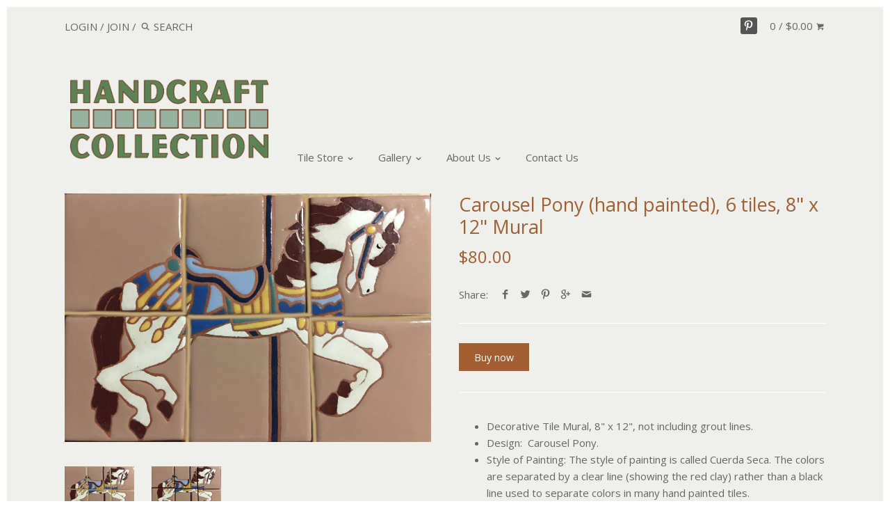

--- FILE ---
content_type: text/html; charset=utf-8
request_url: https://handcraftcollection.com/products/carousel-hand-painted-8-x-12-mural-br-art-tiles-br-4-x-4-each
body_size: 13985
content:
<!doctype html>
<!--[if IE 8]><html class="no-js ie8" lang="en"> <![endif]-->
<!--[if IE 9]><html class="no-js ie9" lang="en"> <![endif]-->
<!--[if (gt IE 10)|!(IE)]><!--> <html class="no-js" lang="en"> <!--<![endif]-->  
<head>
  <!-- Canopy v1.2.6 -->
  <meta charset="utf-8" />
  <!--[if IE]><meta http-equiv='X-UA-Compatible' content='IE=edge,chrome=1' /><![endif]-->
  
  <title>
  Mountain Scene, Hand Painted Art Tiles 12&quot; x 18&quot; - Handcraft Tile &ndash; Handcraft Collection
  </title>

  
  <meta name="description" content="Decorative Art Tile Mural, 8&quot; x 12&quot;, six 4x4 hand painted tiles. Colorful carousel pony design. Made by Handcraft Tile, a historic Craftsman tile maker of handmade, ceramic tile. Founded in 1926. Made in California in the Arts &amp; Crafts tradition. Proudly made in the USA." />
  

  <meta name="viewport" content="width=device-width, user-scalable=no" />

  <link rel="canonical" href="https://handcraftcollection.com/products/carousel-hand-painted-8-x-12-mural-br-art-tiles-br-4-x-4-each" />

  


  <meta property="og:type" content="product" />
  <meta property="og:title" content="Carousel Pony (hand painted), 6 tiles, 8&quot; x 12&quot; Mural" />
  
  <meta property="og:image" content="http://handcraftcollection.com/cdn/shop/products/Carousel_Pony_edited_grande.jpg?v=1603663935" />
  <meta property="og:image:secure_url" content="https://handcraftcollection.com/cdn/shop/products/Carousel_Pony_edited_grande.jpg?v=1603663935" />
  
  <meta property="og:image" content="http://handcraftcollection.com/cdn/shop/products/Carousel_Mural_grande.jpg?v=1603663935" />
  <meta property="og:image:secure_url" content="https://handcraftcollection.com/cdn/shop/products/Carousel_Mural_grande.jpg?v=1603663935" />
  
  <meta property="og:price:amount" content="80.00" />
  <meta property="og:price:currency" content="USD" />



<meta property="og:description" content="Decorative Art Tile Mural, 8&quot; x 12&quot;, six 4x4 hand painted tiles. Colorful carousel pony design. Made by Handcraft Tile, a historic Craftsman tile maker of handmade, ceramic tile. Founded in 1926. Made in California in the Arts &amp; Crafts tradition. Proudly made in the USA." />

<meta property="og:url" content="https://handcraftcollection.com/products/carousel-hand-painted-8-x-12-mural-br-art-tiles-br-4-x-4-each" />
<meta property="og:site_name" content="Handcraft Collection" />

  


  <meta name="twitter:card" content="summary">


  <meta name="twitter:title" content="Carousel Pony (hand painted), 6 tiles, 8&quot; x 12&quot; Mural">
  <meta name="twitter:description" content="
Decorative Tile Mural, 8&quot; x 12&quot;, not including grout lines.
Design:  Carousel Pony.
Style of Painting: The style of painting is called Cuerda Seca. The colors are separated by a clear line (showing t">
  <meta name="twitter:image" content="https://handcraftcollection.com/cdn/shop/products/Carousel_Pony_edited_grande.jpg?v=1603663935">
  <meta name="twitter:image:width" content="600">
  <meta name="twitter:image:height" content="600">

  
  




<link href="//fonts.googleapis.com/css?family=Open+Sans:400,700|Open+Sans:400,700|Open+Sans:400,700" rel="stylesheet" type="text/css">


  <link href="//handcraftcollection.com/cdn/shop/t/30/assets/styles.scss.css?v=126914133710141638031674769940" rel="stylesheet" type="text/css" media="all" />
  
  <script src="//ajax.googleapis.com/ajax/libs/jquery/1.9.1/jquery.min.js" type="text/javascript"></script>

  <script src="//handcraftcollection.com/cdn/shopifycloud/storefront/assets/themes_support/option_selection-b017cd28.js" type="text/javascript"></script>
  <script src="//handcraftcollection.com/cdn/shopifycloud/storefront/assets/themes_support/api.jquery-7ab1a3a4.js" type="text/javascript"></script>

  
  
  
  <script>window.performance && window.performance.mark && window.performance.mark('shopify.content_for_header.start');</script><meta id="shopify-digital-wallet" name="shopify-digital-wallet" content="/13382691/digital_wallets/dialog">
<meta name="shopify-checkout-api-token" content="9567b4a414db1c06e0a7f00c1965b8be">
<meta id="in-context-paypal-metadata" data-shop-id="13382691" data-venmo-supported="false" data-environment="production" data-locale="en_US" data-paypal-v4="true" data-currency="USD">
<link rel="alternate" type="application/json+oembed" href="https://handcraftcollection.com/products/carousel-hand-painted-8-x-12-mural-br-art-tiles-br-4-x-4-each.oembed">
<script async="async" src="/checkouts/internal/preloads.js?locale=en-US"></script>
<link rel="preconnect" href="https://shop.app" crossorigin="anonymous">
<script async="async" src="https://shop.app/checkouts/internal/preloads.js?locale=en-US&shop_id=13382691" crossorigin="anonymous"></script>
<script id="apple-pay-shop-capabilities" type="application/json">{"shopId":13382691,"countryCode":"US","currencyCode":"USD","merchantCapabilities":["supports3DS"],"merchantId":"gid:\/\/shopify\/Shop\/13382691","merchantName":"Handcraft Collection","requiredBillingContactFields":["postalAddress","email","phone"],"requiredShippingContactFields":["postalAddress","email","phone"],"shippingType":"shipping","supportedNetworks":["visa","masterCard","amex","discover","elo","jcb"],"total":{"type":"pending","label":"Handcraft Collection","amount":"1.00"},"shopifyPaymentsEnabled":true,"supportsSubscriptions":true}</script>
<script id="shopify-features" type="application/json">{"accessToken":"9567b4a414db1c06e0a7f00c1965b8be","betas":["rich-media-storefront-analytics"],"domain":"handcraftcollection.com","predictiveSearch":true,"shopId":13382691,"locale":"en"}</script>
<script>var Shopify = Shopify || {};
Shopify.shop = "handcraft-tile-collection.myshopify.com";
Shopify.locale = "en";
Shopify.currency = {"active":"USD","rate":"1.0"};
Shopify.country = "US";
Shopify.theme = {"name":"Canopy","id":152618630,"schema_name":null,"schema_version":null,"theme_store_id":732,"role":"main"};
Shopify.theme.handle = "null";
Shopify.theme.style = {"id":null,"handle":null};
Shopify.cdnHost = "handcraftcollection.com/cdn";
Shopify.routes = Shopify.routes || {};
Shopify.routes.root = "/";</script>
<script type="module">!function(o){(o.Shopify=o.Shopify||{}).modules=!0}(window);</script>
<script>!function(o){function n(){var o=[];function n(){o.push(Array.prototype.slice.apply(arguments))}return n.q=o,n}var t=o.Shopify=o.Shopify||{};t.loadFeatures=n(),t.autoloadFeatures=n()}(window);</script>
<script>
  window.ShopifyPay = window.ShopifyPay || {};
  window.ShopifyPay.apiHost = "shop.app\/pay";
  window.ShopifyPay.redirectState = null;
</script>
<script id="shop-js-analytics" type="application/json">{"pageType":"product"}</script>
<script defer="defer" async type="module" src="//handcraftcollection.com/cdn/shopifycloud/shop-js/modules/v2/client.init-shop-cart-sync_IZsNAliE.en.esm.js"></script>
<script defer="defer" async type="module" src="//handcraftcollection.com/cdn/shopifycloud/shop-js/modules/v2/chunk.common_0OUaOowp.esm.js"></script>
<script type="module">
  await import("//handcraftcollection.com/cdn/shopifycloud/shop-js/modules/v2/client.init-shop-cart-sync_IZsNAliE.en.esm.js");
await import("//handcraftcollection.com/cdn/shopifycloud/shop-js/modules/v2/chunk.common_0OUaOowp.esm.js");

  window.Shopify.SignInWithShop?.initShopCartSync?.({"fedCMEnabled":true,"windoidEnabled":true});

</script>
<script>
  window.Shopify = window.Shopify || {};
  if (!window.Shopify.featureAssets) window.Shopify.featureAssets = {};
  window.Shopify.featureAssets['shop-js'] = {"shop-cart-sync":["modules/v2/client.shop-cart-sync_DLOhI_0X.en.esm.js","modules/v2/chunk.common_0OUaOowp.esm.js"],"init-fed-cm":["modules/v2/client.init-fed-cm_C6YtU0w6.en.esm.js","modules/v2/chunk.common_0OUaOowp.esm.js"],"shop-button":["modules/v2/client.shop-button_BCMx7GTG.en.esm.js","modules/v2/chunk.common_0OUaOowp.esm.js"],"shop-cash-offers":["modules/v2/client.shop-cash-offers_BT26qb5j.en.esm.js","modules/v2/chunk.common_0OUaOowp.esm.js","modules/v2/chunk.modal_CGo_dVj3.esm.js"],"init-windoid":["modules/v2/client.init-windoid_B9PkRMql.en.esm.js","modules/v2/chunk.common_0OUaOowp.esm.js"],"init-shop-email-lookup-coordinator":["modules/v2/client.init-shop-email-lookup-coordinator_DZkqjsbU.en.esm.js","modules/v2/chunk.common_0OUaOowp.esm.js"],"shop-toast-manager":["modules/v2/client.shop-toast-manager_Di2EnuM7.en.esm.js","modules/v2/chunk.common_0OUaOowp.esm.js"],"shop-login-button":["modules/v2/client.shop-login-button_BtqW_SIO.en.esm.js","modules/v2/chunk.common_0OUaOowp.esm.js","modules/v2/chunk.modal_CGo_dVj3.esm.js"],"avatar":["modules/v2/client.avatar_BTnouDA3.en.esm.js"],"pay-button":["modules/v2/client.pay-button_CWa-C9R1.en.esm.js","modules/v2/chunk.common_0OUaOowp.esm.js"],"init-shop-cart-sync":["modules/v2/client.init-shop-cart-sync_IZsNAliE.en.esm.js","modules/v2/chunk.common_0OUaOowp.esm.js"],"init-customer-accounts":["modules/v2/client.init-customer-accounts_DenGwJTU.en.esm.js","modules/v2/client.shop-login-button_BtqW_SIO.en.esm.js","modules/v2/chunk.common_0OUaOowp.esm.js","modules/v2/chunk.modal_CGo_dVj3.esm.js"],"init-shop-for-new-customer-accounts":["modules/v2/client.init-shop-for-new-customer-accounts_JdHXxpS9.en.esm.js","modules/v2/client.shop-login-button_BtqW_SIO.en.esm.js","modules/v2/chunk.common_0OUaOowp.esm.js","modules/v2/chunk.modal_CGo_dVj3.esm.js"],"init-customer-accounts-sign-up":["modules/v2/client.init-customer-accounts-sign-up_D6__K_p8.en.esm.js","modules/v2/client.shop-login-button_BtqW_SIO.en.esm.js","modules/v2/chunk.common_0OUaOowp.esm.js","modules/v2/chunk.modal_CGo_dVj3.esm.js"],"checkout-modal":["modules/v2/client.checkout-modal_C_ZQDY6s.en.esm.js","modules/v2/chunk.common_0OUaOowp.esm.js","modules/v2/chunk.modal_CGo_dVj3.esm.js"],"shop-follow-button":["modules/v2/client.shop-follow-button_XetIsj8l.en.esm.js","modules/v2/chunk.common_0OUaOowp.esm.js","modules/v2/chunk.modal_CGo_dVj3.esm.js"],"lead-capture":["modules/v2/client.lead-capture_DvA72MRN.en.esm.js","modules/v2/chunk.common_0OUaOowp.esm.js","modules/v2/chunk.modal_CGo_dVj3.esm.js"],"shop-login":["modules/v2/client.shop-login_ClXNxyh6.en.esm.js","modules/v2/chunk.common_0OUaOowp.esm.js","modules/v2/chunk.modal_CGo_dVj3.esm.js"],"payment-terms":["modules/v2/client.payment-terms_CNlwjfZz.en.esm.js","modules/v2/chunk.common_0OUaOowp.esm.js","modules/v2/chunk.modal_CGo_dVj3.esm.js"]};
</script>
<script>(function() {
  var isLoaded = false;
  function asyncLoad() {
    if (isLoaded) return;
    isLoaded = true;
    var urls = ["https:\/\/cdnig.addons.business\/embed\/cloud\/handcraft-tile-collection\/cziframeagent.js?v=212104101107\u0026token=SxCR2221030FeVjo\u0026shop=handcraft-tile-collection.myshopify.com"];
    for (var i = 0; i < urls.length; i++) {
      var s = document.createElement('script');
      s.type = 'text/javascript';
      s.async = true;
      s.src = urls[i];
      var x = document.getElementsByTagName('script')[0];
      x.parentNode.insertBefore(s, x);
    }
  };
  if(window.attachEvent) {
    window.attachEvent('onload', asyncLoad);
  } else {
    window.addEventListener('load', asyncLoad, false);
  }
})();</script>
<script id="__st">var __st={"a":13382691,"offset":-28800,"reqid":"ef31c01b-44ec-4724-9dd0-2023a18fecbd-1768359777","pageurl":"handcraftcollection.com\/products\/carousel-hand-painted-8-x-12-mural-br-art-tiles-br-4-x-4-each","u":"b32562a2fe25","p":"product","rtyp":"product","rid":4742320324671};</script>
<script>window.ShopifyPaypalV4VisibilityTracking = true;</script>
<script id="captcha-bootstrap">!function(){'use strict';const t='contact',e='account',n='new_comment',o=[[t,t],['blogs',n],['comments',n],[t,'customer']],c=[[e,'customer_login'],[e,'guest_login'],[e,'recover_customer_password'],[e,'create_customer']],r=t=>t.map((([t,e])=>`form[action*='/${t}']:not([data-nocaptcha='true']) input[name='form_type'][value='${e}']`)).join(','),a=t=>()=>t?[...document.querySelectorAll(t)].map((t=>t.form)):[];function s(){const t=[...o],e=r(t);return a(e)}const i='password',u='form_key',d=['recaptcha-v3-token','g-recaptcha-response','h-captcha-response',i],f=()=>{try{return window.sessionStorage}catch{return}},m='__shopify_v',_=t=>t.elements[u];function p(t,e,n=!1){try{const o=window.sessionStorage,c=JSON.parse(o.getItem(e)),{data:r}=function(t){const{data:e,action:n}=t;return t[m]||n?{data:e,action:n}:{data:t,action:n}}(c);for(const[e,n]of Object.entries(r))t.elements[e]&&(t.elements[e].value=n);n&&o.removeItem(e)}catch(o){console.error('form repopulation failed',{error:o})}}const l='form_type',E='cptcha';function T(t){t.dataset[E]=!0}const w=window,h=w.document,L='Shopify',v='ce_forms',y='captcha';let A=!1;((t,e)=>{const n=(g='f06e6c50-85a8-45c8-87d0-21a2b65856fe',I='https://cdn.shopify.com/shopifycloud/storefront-forms-hcaptcha/ce_storefront_forms_captcha_hcaptcha.v1.5.2.iife.js',D={infoText:'Protected by hCaptcha',privacyText:'Privacy',termsText:'Terms'},(t,e,n)=>{const o=w[L][v],c=o.bindForm;if(c)return c(t,g,e,D).then(n);var r;o.q.push([[t,g,e,D],n]),r=I,A||(h.body.append(Object.assign(h.createElement('script'),{id:'captcha-provider',async:!0,src:r})),A=!0)});var g,I,D;w[L]=w[L]||{},w[L][v]=w[L][v]||{},w[L][v].q=[],w[L][y]=w[L][y]||{},w[L][y].protect=function(t,e){n(t,void 0,e),T(t)},Object.freeze(w[L][y]),function(t,e,n,w,h,L){const[v,y,A,g]=function(t,e,n){const i=e?o:[],u=t?c:[],d=[...i,...u],f=r(d),m=r(i),_=r(d.filter((([t,e])=>n.includes(e))));return[a(f),a(m),a(_),s()]}(w,h,L),I=t=>{const e=t.target;return e instanceof HTMLFormElement?e:e&&e.form},D=t=>v().includes(t);t.addEventListener('submit',(t=>{const e=I(t);if(!e)return;const n=D(e)&&!e.dataset.hcaptchaBound&&!e.dataset.recaptchaBound,o=_(e),c=g().includes(e)&&(!o||!o.value);(n||c)&&t.preventDefault(),c&&!n&&(function(t){try{if(!f())return;!function(t){const e=f();if(!e)return;const n=_(t);if(!n)return;const o=n.value;o&&e.removeItem(o)}(t);const e=Array.from(Array(32),(()=>Math.random().toString(36)[2])).join('');!function(t,e){_(t)||t.append(Object.assign(document.createElement('input'),{type:'hidden',name:u})),t.elements[u].value=e}(t,e),function(t,e){const n=f();if(!n)return;const o=[...t.querySelectorAll(`input[type='${i}']`)].map((({name:t})=>t)),c=[...d,...o],r={};for(const[a,s]of new FormData(t).entries())c.includes(a)||(r[a]=s);n.setItem(e,JSON.stringify({[m]:1,action:t.action,data:r}))}(t,e)}catch(e){console.error('failed to persist form',e)}}(e),e.submit())}));const S=(t,e)=>{t&&!t.dataset[E]&&(n(t,e.some((e=>e===t))),T(t))};for(const o of['focusin','change'])t.addEventListener(o,(t=>{const e=I(t);D(e)&&S(e,y())}));const B=e.get('form_key'),M=e.get(l),P=B&&M;t.addEventListener('DOMContentLoaded',(()=>{const t=y();if(P)for(const e of t)e.elements[l].value===M&&p(e,B);[...new Set([...A(),...v().filter((t=>'true'===t.dataset.shopifyCaptcha))])].forEach((e=>S(e,t)))}))}(h,new URLSearchParams(w.location.search),n,t,e,['guest_login'])})(!0,!0)}();</script>
<script integrity="sha256-4kQ18oKyAcykRKYeNunJcIwy7WH5gtpwJnB7kiuLZ1E=" data-source-attribution="shopify.loadfeatures" defer="defer" src="//handcraftcollection.com/cdn/shopifycloud/storefront/assets/storefront/load_feature-a0a9edcb.js" crossorigin="anonymous"></script>
<script crossorigin="anonymous" defer="defer" src="//handcraftcollection.com/cdn/shopifycloud/storefront/assets/shopify_pay/storefront-65b4c6d7.js?v=20250812"></script>
<script data-source-attribution="shopify.dynamic_checkout.dynamic.init">var Shopify=Shopify||{};Shopify.PaymentButton=Shopify.PaymentButton||{isStorefrontPortableWallets:!0,init:function(){window.Shopify.PaymentButton.init=function(){};var t=document.createElement("script");t.src="https://handcraftcollection.com/cdn/shopifycloud/portable-wallets/latest/portable-wallets.en.js",t.type="module",document.head.appendChild(t)}};
</script>
<script data-source-attribution="shopify.dynamic_checkout.buyer_consent">
  function portableWalletsHideBuyerConsent(e){var t=document.getElementById("shopify-buyer-consent"),n=document.getElementById("shopify-subscription-policy-button");t&&n&&(t.classList.add("hidden"),t.setAttribute("aria-hidden","true"),n.removeEventListener("click",e))}function portableWalletsShowBuyerConsent(e){var t=document.getElementById("shopify-buyer-consent"),n=document.getElementById("shopify-subscription-policy-button");t&&n&&(t.classList.remove("hidden"),t.removeAttribute("aria-hidden"),n.addEventListener("click",e))}window.Shopify?.PaymentButton&&(window.Shopify.PaymentButton.hideBuyerConsent=portableWalletsHideBuyerConsent,window.Shopify.PaymentButton.showBuyerConsent=portableWalletsShowBuyerConsent);
</script>
<script data-source-attribution="shopify.dynamic_checkout.cart.bootstrap">document.addEventListener("DOMContentLoaded",(function(){function t(){return document.querySelector("shopify-accelerated-checkout-cart, shopify-accelerated-checkout")}if(t())Shopify.PaymentButton.init();else{new MutationObserver((function(e,n){t()&&(Shopify.PaymentButton.init(),n.disconnect())})).observe(document.body,{childList:!0,subtree:!0})}}));
</script>
<link id="shopify-accelerated-checkout-styles" rel="stylesheet" media="screen" href="https://handcraftcollection.com/cdn/shopifycloud/portable-wallets/latest/accelerated-checkout-backwards-compat.css" crossorigin="anonymous">
<style id="shopify-accelerated-checkout-cart">
        #shopify-buyer-consent {
  margin-top: 1em;
  display: inline-block;
  width: 100%;
}

#shopify-buyer-consent.hidden {
  display: none;
}

#shopify-subscription-policy-button {
  background: none;
  border: none;
  padding: 0;
  text-decoration: underline;
  font-size: inherit;
  cursor: pointer;
}

#shopify-subscription-policy-button::before {
  box-shadow: none;
}

      </style>

<script>window.performance && window.performance.mark && window.performance.mark('shopify.content_for_header.end');</script>
  
  <script>
    document.documentElement.className = document.documentElement.className.replace('no-js', '');
    products = {};
    Shopify.money_format = "${{amount}}";
  </script>
   
    <script src="//handcraftcollection.com/cdn/shop/t/30/assets/galleria-1.5.5.js?v=57336825750450600341488913062" type="text/javascript"></script>
  <script src="//handcraftcollection.com/cdn/shop/t/30/assets/galleria-1.5.5.min.js?v=156780706887586795501488913187" type="text/javascript"></script>
  
<link href="https://monorail-edge.shopifysvc.com" rel="dns-prefetch">
<script>(function(){if ("sendBeacon" in navigator && "performance" in window) {try {var session_token_from_headers = performance.getEntriesByType('navigation')[0].serverTiming.find(x => x.name == '_s').description;} catch {var session_token_from_headers = undefined;}var session_cookie_matches = document.cookie.match(/_shopify_s=([^;]*)/);var session_token_from_cookie = session_cookie_matches && session_cookie_matches.length === 2 ? session_cookie_matches[1] : "";var session_token = session_token_from_headers || session_token_from_cookie || "";function handle_abandonment_event(e) {var entries = performance.getEntries().filter(function(entry) {return /monorail-edge.shopifysvc.com/.test(entry.name);});if (!window.abandonment_tracked && entries.length === 0) {window.abandonment_tracked = true;var currentMs = Date.now();var navigation_start = performance.timing.navigationStart;var payload = {shop_id: 13382691,url: window.location.href,navigation_start,duration: currentMs - navigation_start,session_token,page_type: "product"};window.navigator.sendBeacon("https://monorail-edge.shopifysvc.com/v1/produce", JSON.stringify({schema_id: "online_store_buyer_site_abandonment/1.1",payload: payload,metadata: {event_created_at_ms: currentMs,event_sent_at_ms: currentMs}}));}}window.addEventListener('pagehide', handle_abandonment_event);}}());</script>
<script id="web-pixels-manager-setup">(function e(e,d,r,n,o){if(void 0===o&&(o={}),!Boolean(null===(a=null===(i=window.Shopify)||void 0===i?void 0:i.analytics)||void 0===a?void 0:a.replayQueue)){var i,a;window.Shopify=window.Shopify||{};var t=window.Shopify;t.analytics=t.analytics||{};var s=t.analytics;s.replayQueue=[],s.publish=function(e,d,r){return s.replayQueue.push([e,d,r]),!0};try{self.performance.mark("wpm:start")}catch(e){}var l=function(){var e={modern:/Edge?\/(1{2}[4-9]|1[2-9]\d|[2-9]\d{2}|\d{4,})\.\d+(\.\d+|)|Firefox\/(1{2}[4-9]|1[2-9]\d|[2-9]\d{2}|\d{4,})\.\d+(\.\d+|)|Chrom(ium|e)\/(9{2}|\d{3,})\.\d+(\.\d+|)|(Maci|X1{2}).+ Version\/(15\.\d+|(1[6-9]|[2-9]\d|\d{3,})\.\d+)([,.]\d+|)( \(\w+\)|)( Mobile\/\w+|) Safari\/|Chrome.+OPR\/(9{2}|\d{3,})\.\d+\.\d+|(CPU[ +]OS|iPhone[ +]OS|CPU[ +]iPhone|CPU IPhone OS|CPU iPad OS)[ +]+(15[._]\d+|(1[6-9]|[2-9]\d|\d{3,})[._]\d+)([._]\d+|)|Android:?[ /-](13[3-9]|1[4-9]\d|[2-9]\d{2}|\d{4,})(\.\d+|)(\.\d+|)|Android.+Firefox\/(13[5-9]|1[4-9]\d|[2-9]\d{2}|\d{4,})\.\d+(\.\d+|)|Android.+Chrom(ium|e)\/(13[3-9]|1[4-9]\d|[2-9]\d{2}|\d{4,})\.\d+(\.\d+|)|SamsungBrowser\/([2-9]\d|\d{3,})\.\d+/,legacy:/Edge?\/(1[6-9]|[2-9]\d|\d{3,})\.\d+(\.\d+|)|Firefox\/(5[4-9]|[6-9]\d|\d{3,})\.\d+(\.\d+|)|Chrom(ium|e)\/(5[1-9]|[6-9]\d|\d{3,})\.\d+(\.\d+|)([\d.]+$|.*Safari\/(?![\d.]+ Edge\/[\d.]+$))|(Maci|X1{2}).+ Version\/(10\.\d+|(1[1-9]|[2-9]\d|\d{3,})\.\d+)([,.]\d+|)( \(\w+\)|)( Mobile\/\w+|) Safari\/|Chrome.+OPR\/(3[89]|[4-9]\d|\d{3,})\.\d+\.\d+|(CPU[ +]OS|iPhone[ +]OS|CPU[ +]iPhone|CPU IPhone OS|CPU iPad OS)[ +]+(10[._]\d+|(1[1-9]|[2-9]\d|\d{3,})[._]\d+)([._]\d+|)|Android:?[ /-](13[3-9]|1[4-9]\d|[2-9]\d{2}|\d{4,})(\.\d+|)(\.\d+|)|Mobile Safari.+OPR\/([89]\d|\d{3,})\.\d+\.\d+|Android.+Firefox\/(13[5-9]|1[4-9]\d|[2-9]\d{2}|\d{4,})\.\d+(\.\d+|)|Android.+Chrom(ium|e)\/(13[3-9]|1[4-9]\d|[2-9]\d{2}|\d{4,})\.\d+(\.\d+|)|Android.+(UC? ?Browser|UCWEB|U3)[ /]?(15\.([5-9]|\d{2,})|(1[6-9]|[2-9]\d|\d{3,})\.\d+)\.\d+|SamsungBrowser\/(5\.\d+|([6-9]|\d{2,})\.\d+)|Android.+MQ{2}Browser\/(14(\.(9|\d{2,})|)|(1[5-9]|[2-9]\d|\d{3,})(\.\d+|))(\.\d+|)|K[Aa][Ii]OS\/(3\.\d+|([4-9]|\d{2,})\.\d+)(\.\d+|)/},d=e.modern,r=e.legacy,n=navigator.userAgent;return n.match(d)?"modern":n.match(r)?"legacy":"unknown"}(),u="modern"===l?"modern":"legacy",c=(null!=n?n:{modern:"",legacy:""})[u],f=function(e){return[e.baseUrl,"/wpm","/b",e.hashVersion,"modern"===e.buildTarget?"m":"l",".js"].join("")}({baseUrl:d,hashVersion:r,buildTarget:u}),m=function(e){var d=e.version,r=e.bundleTarget,n=e.surface,o=e.pageUrl,i=e.monorailEndpoint;return{emit:function(e){var a=e.status,t=e.errorMsg,s=(new Date).getTime(),l=JSON.stringify({metadata:{event_sent_at_ms:s},events:[{schema_id:"web_pixels_manager_load/3.1",payload:{version:d,bundle_target:r,page_url:o,status:a,surface:n,error_msg:t},metadata:{event_created_at_ms:s}}]});if(!i)return console&&console.warn&&console.warn("[Web Pixels Manager] No Monorail endpoint provided, skipping logging."),!1;try{return self.navigator.sendBeacon.bind(self.navigator)(i,l)}catch(e){}var u=new XMLHttpRequest;try{return u.open("POST",i,!0),u.setRequestHeader("Content-Type","text/plain"),u.send(l),!0}catch(e){return console&&console.warn&&console.warn("[Web Pixels Manager] Got an unhandled error while logging to Monorail."),!1}}}}({version:r,bundleTarget:l,surface:e.surface,pageUrl:self.location.href,monorailEndpoint:e.monorailEndpoint});try{o.browserTarget=l,function(e){var d=e.src,r=e.async,n=void 0===r||r,o=e.onload,i=e.onerror,a=e.sri,t=e.scriptDataAttributes,s=void 0===t?{}:t,l=document.createElement("script"),u=document.querySelector("head"),c=document.querySelector("body");if(l.async=n,l.src=d,a&&(l.integrity=a,l.crossOrigin="anonymous"),s)for(var f in s)if(Object.prototype.hasOwnProperty.call(s,f))try{l.dataset[f]=s[f]}catch(e){}if(o&&l.addEventListener("load",o),i&&l.addEventListener("error",i),u)u.appendChild(l);else{if(!c)throw new Error("Did not find a head or body element to append the script");c.appendChild(l)}}({src:f,async:!0,onload:function(){if(!function(){var e,d;return Boolean(null===(d=null===(e=window.Shopify)||void 0===e?void 0:e.analytics)||void 0===d?void 0:d.initialized)}()){var d=window.webPixelsManager.init(e)||void 0;if(d){var r=window.Shopify.analytics;r.replayQueue.forEach((function(e){var r=e[0],n=e[1],o=e[2];d.publishCustomEvent(r,n,o)})),r.replayQueue=[],r.publish=d.publishCustomEvent,r.visitor=d.visitor,r.initialized=!0}}},onerror:function(){return m.emit({status:"failed",errorMsg:"".concat(f," has failed to load")})},sri:function(e){var d=/^sha384-[A-Za-z0-9+/=]+$/;return"string"==typeof e&&d.test(e)}(c)?c:"",scriptDataAttributes:o}),m.emit({status:"loading"})}catch(e){m.emit({status:"failed",errorMsg:(null==e?void 0:e.message)||"Unknown error"})}}})({shopId: 13382691,storefrontBaseUrl: "https://handcraftcollection.com",extensionsBaseUrl: "https://extensions.shopifycdn.com/cdn/shopifycloud/web-pixels-manager",monorailEndpoint: "https://monorail-edge.shopifysvc.com/unstable/produce_batch",surface: "storefront-renderer",enabledBetaFlags: ["2dca8a86","a0d5f9d2"],webPixelsConfigList: [{"id":"shopify-app-pixel","configuration":"{}","eventPayloadVersion":"v1","runtimeContext":"STRICT","scriptVersion":"0450","apiClientId":"shopify-pixel","type":"APP","privacyPurposes":["ANALYTICS","MARKETING"]},{"id":"shopify-custom-pixel","eventPayloadVersion":"v1","runtimeContext":"LAX","scriptVersion":"0450","apiClientId":"shopify-pixel","type":"CUSTOM","privacyPurposes":["ANALYTICS","MARKETING"]}],isMerchantRequest: false,initData: {"shop":{"name":"Handcraft Collection","paymentSettings":{"currencyCode":"USD"},"myshopifyDomain":"handcraft-tile-collection.myshopify.com","countryCode":"US","storefrontUrl":"https:\/\/handcraftcollection.com"},"customer":null,"cart":null,"checkout":null,"productVariants":[{"price":{"amount":80.0,"currencyCode":"USD"},"product":{"title":"Carousel Pony (hand painted), 6 tiles, 8\" x 12\" Mural","vendor":"Handcraft Tile","id":"4742320324671","untranslatedTitle":"Carousel Pony (hand painted), 6 tiles, 8\" x 12\" Mural","url":"\/products\/carousel-hand-painted-8-x-12-mural-br-art-tiles-br-4-x-4-each","type":"Sale and Clearance"},"id":"32883194953791","image":{"src":"\/\/handcraftcollection.com\/cdn\/shop\/products\/Carousel_Pony_edited.jpg?v=1603663935"},"sku":"","title":"Default Title","untranslatedTitle":"Default Title"}],"purchasingCompany":null},},"https://handcraftcollection.com/cdn","7cecd0b6w90c54c6cpe92089d5m57a67346",{"modern":"","legacy":""},{"shopId":"13382691","storefrontBaseUrl":"https:\/\/handcraftcollection.com","extensionBaseUrl":"https:\/\/extensions.shopifycdn.com\/cdn\/shopifycloud\/web-pixels-manager","surface":"storefront-renderer","enabledBetaFlags":"[\"2dca8a86\", \"a0d5f9d2\"]","isMerchantRequest":"false","hashVersion":"7cecd0b6w90c54c6cpe92089d5m57a67346","publish":"custom","events":"[[\"page_viewed\",{}],[\"product_viewed\",{\"productVariant\":{\"price\":{\"amount\":80.0,\"currencyCode\":\"USD\"},\"product\":{\"title\":\"Carousel Pony (hand painted), 6 tiles, 8\\\" x 12\\\" Mural\",\"vendor\":\"Handcraft Tile\",\"id\":\"4742320324671\",\"untranslatedTitle\":\"Carousel Pony (hand painted), 6 tiles, 8\\\" x 12\\\" Mural\",\"url\":\"\/products\/carousel-hand-painted-8-x-12-mural-br-art-tiles-br-4-x-4-each\",\"type\":\"Sale and Clearance\"},\"id\":\"32883194953791\",\"image\":{\"src\":\"\/\/handcraftcollection.com\/cdn\/shop\/products\/Carousel_Pony_edited.jpg?v=1603663935\"},\"sku\":\"\",\"title\":\"Default Title\",\"untranslatedTitle\":\"Default Title\"}}]]"});</script><script>
  window.ShopifyAnalytics = window.ShopifyAnalytics || {};
  window.ShopifyAnalytics.meta = window.ShopifyAnalytics.meta || {};
  window.ShopifyAnalytics.meta.currency = 'USD';
  var meta = {"product":{"id":4742320324671,"gid":"gid:\/\/shopify\/Product\/4742320324671","vendor":"Handcraft Tile","type":"Sale and Clearance","handle":"carousel-hand-painted-8-x-12-mural-br-art-tiles-br-4-x-4-each","variants":[{"id":32883194953791,"price":8000,"name":"Carousel Pony (hand painted), 6 tiles, 8\" x 12\" Mural","public_title":null,"sku":""}],"remote":false},"page":{"pageType":"product","resourceType":"product","resourceId":4742320324671,"requestId":"ef31c01b-44ec-4724-9dd0-2023a18fecbd-1768359777"}};
  for (var attr in meta) {
    window.ShopifyAnalytics.meta[attr] = meta[attr];
  }
</script>
<script class="analytics">
  (function () {
    var customDocumentWrite = function(content) {
      var jquery = null;

      if (window.jQuery) {
        jquery = window.jQuery;
      } else if (window.Checkout && window.Checkout.$) {
        jquery = window.Checkout.$;
      }

      if (jquery) {
        jquery('body').append(content);
      }
    };

    var hasLoggedConversion = function(token) {
      if (token) {
        return document.cookie.indexOf('loggedConversion=' + token) !== -1;
      }
      return false;
    }

    var setCookieIfConversion = function(token) {
      if (token) {
        var twoMonthsFromNow = new Date(Date.now());
        twoMonthsFromNow.setMonth(twoMonthsFromNow.getMonth() + 2);

        document.cookie = 'loggedConversion=' + token + '; expires=' + twoMonthsFromNow;
      }
    }

    var trekkie = window.ShopifyAnalytics.lib = window.trekkie = window.trekkie || [];
    if (trekkie.integrations) {
      return;
    }
    trekkie.methods = [
      'identify',
      'page',
      'ready',
      'track',
      'trackForm',
      'trackLink'
    ];
    trekkie.factory = function(method) {
      return function() {
        var args = Array.prototype.slice.call(arguments);
        args.unshift(method);
        trekkie.push(args);
        return trekkie;
      };
    };
    for (var i = 0; i < trekkie.methods.length; i++) {
      var key = trekkie.methods[i];
      trekkie[key] = trekkie.factory(key);
    }
    trekkie.load = function(config) {
      trekkie.config = config || {};
      trekkie.config.initialDocumentCookie = document.cookie;
      var first = document.getElementsByTagName('script')[0];
      var script = document.createElement('script');
      script.type = 'text/javascript';
      script.onerror = function(e) {
        var scriptFallback = document.createElement('script');
        scriptFallback.type = 'text/javascript';
        scriptFallback.onerror = function(error) {
                var Monorail = {
      produce: function produce(monorailDomain, schemaId, payload) {
        var currentMs = new Date().getTime();
        var event = {
          schema_id: schemaId,
          payload: payload,
          metadata: {
            event_created_at_ms: currentMs,
            event_sent_at_ms: currentMs
          }
        };
        return Monorail.sendRequest("https://" + monorailDomain + "/v1/produce", JSON.stringify(event));
      },
      sendRequest: function sendRequest(endpointUrl, payload) {
        // Try the sendBeacon API
        if (window && window.navigator && typeof window.navigator.sendBeacon === 'function' && typeof window.Blob === 'function' && !Monorail.isIos12()) {
          var blobData = new window.Blob([payload], {
            type: 'text/plain'
          });

          if (window.navigator.sendBeacon(endpointUrl, blobData)) {
            return true;
          } // sendBeacon was not successful

        } // XHR beacon

        var xhr = new XMLHttpRequest();

        try {
          xhr.open('POST', endpointUrl);
          xhr.setRequestHeader('Content-Type', 'text/plain');
          xhr.send(payload);
        } catch (e) {
          console.log(e);
        }

        return false;
      },
      isIos12: function isIos12() {
        return window.navigator.userAgent.lastIndexOf('iPhone; CPU iPhone OS 12_') !== -1 || window.navigator.userAgent.lastIndexOf('iPad; CPU OS 12_') !== -1;
      }
    };
    Monorail.produce('monorail-edge.shopifysvc.com',
      'trekkie_storefront_load_errors/1.1',
      {shop_id: 13382691,
      theme_id: 152618630,
      app_name: "storefront",
      context_url: window.location.href,
      source_url: "//handcraftcollection.com/cdn/s/trekkie.storefront.55c6279c31a6628627b2ba1c5ff367020da294e2.min.js"});

        };
        scriptFallback.async = true;
        scriptFallback.src = '//handcraftcollection.com/cdn/s/trekkie.storefront.55c6279c31a6628627b2ba1c5ff367020da294e2.min.js';
        first.parentNode.insertBefore(scriptFallback, first);
      };
      script.async = true;
      script.src = '//handcraftcollection.com/cdn/s/trekkie.storefront.55c6279c31a6628627b2ba1c5ff367020da294e2.min.js';
      first.parentNode.insertBefore(script, first);
    };
    trekkie.load(
      {"Trekkie":{"appName":"storefront","development":false,"defaultAttributes":{"shopId":13382691,"isMerchantRequest":null,"themeId":152618630,"themeCityHash":"4671390102321034088","contentLanguage":"en","currency":"USD","eventMetadataId":"00821862-7885-40ca-80d2-11d0edd3d3db"},"isServerSideCookieWritingEnabled":true,"monorailRegion":"shop_domain","enabledBetaFlags":["65f19447"]},"Session Attribution":{},"S2S":{"facebookCapiEnabled":false,"source":"trekkie-storefront-renderer","apiClientId":580111}}
    );

    var loaded = false;
    trekkie.ready(function() {
      if (loaded) return;
      loaded = true;

      window.ShopifyAnalytics.lib = window.trekkie;

      var originalDocumentWrite = document.write;
      document.write = customDocumentWrite;
      try { window.ShopifyAnalytics.merchantGoogleAnalytics.call(this); } catch(error) {};
      document.write = originalDocumentWrite;

      window.ShopifyAnalytics.lib.page(null,{"pageType":"product","resourceType":"product","resourceId":4742320324671,"requestId":"ef31c01b-44ec-4724-9dd0-2023a18fecbd-1768359777","shopifyEmitted":true});

      var match = window.location.pathname.match(/checkouts\/(.+)\/(thank_you|post_purchase)/)
      var token = match? match[1]: undefined;
      if (!hasLoggedConversion(token)) {
        setCookieIfConversion(token);
        window.ShopifyAnalytics.lib.track("Viewed Product",{"currency":"USD","variantId":32883194953791,"productId":4742320324671,"productGid":"gid:\/\/shopify\/Product\/4742320324671","name":"Carousel Pony (hand painted), 6 tiles, 8\" x 12\" Mural","price":"80.00","sku":"","brand":"Handcraft Tile","variant":null,"category":"Sale and Clearance","nonInteraction":true,"remote":false},undefined,undefined,{"shopifyEmitted":true});
      window.ShopifyAnalytics.lib.track("monorail:\/\/trekkie_storefront_viewed_product\/1.1",{"currency":"USD","variantId":32883194953791,"productId":4742320324671,"productGid":"gid:\/\/shopify\/Product\/4742320324671","name":"Carousel Pony (hand painted), 6 tiles, 8\" x 12\" Mural","price":"80.00","sku":"","brand":"Handcraft Tile","variant":null,"category":"Sale and Clearance","nonInteraction":true,"remote":false,"referer":"https:\/\/handcraftcollection.com\/products\/carousel-hand-painted-8-x-12-mural-br-art-tiles-br-4-x-4-each"});
      }
    });


        var eventsListenerScript = document.createElement('script');
        eventsListenerScript.async = true;
        eventsListenerScript.src = "//handcraftcollection.com/cdn/shopifycloud/storefront/assets/shop_events_listener-3da45d37.js";
        document.getElementsByTagName('head')[0].appendChild(eventsListenerScript);

})();</script>
<script
  defer
  src="https://handcraftcollection.com/cdn/shopifycloud/perf-kit/shopify-perf-kit-3.0.3.min.js"
  data-application="storefront-renderer"
  data-shop-id="13382691"
  data-render-region="gcp-us-central1"
  data-page-type="product"
  data-theme-instance-id="152618630"
  data-theme-name=""
  data-theme-version=""
  data-monorail-region="shop_domain"
  data-resource-timing-sampling-rate="10"
  data-shs="true"
  data-shs-beacon="true"
  data-shs-export-with-fetch="true"
  data-shs-logs-sample-rate="1"
  data-shs-beacon-endpoint="https://handcraftcollection.com/api/collect"
></script>
</head>

<body class="template-product">
  <div id="page-wrap">
    <div id="page-wrap-inner">
      <div id="page-wrap-content">
        <div class="container">
          <div class="page-header">
            <div id="toolbar" class="toolbar cf">
              <span class="mobile-toolbar">
                <a class="toggle-mob-nav" href="#"><i class="icon-nav"></i></a>
                <a class="compact-logo" href="https://handcraftcollection.com">
                  
                  
                  <img src="//handcraftcollection.com/cdn/shop/t/30/assets/compact_logo.png?v=108123116877638679241626140509" alt="" />
                  
                  
                </a>
              </span>

              
              <span class="toolbar-links">
                
                
                <a href="/account/login" id="customer_login_link">Login</a>
                
                <span class="divider">/</span> <a href="/account/register" id="customer_register_link">Join</a>
                
                
                <span class="divider">/</span>
                
                
                <form class="search-form" action="/search" method="get">
                  
                  
                  <input type="hidden" name="type" value="product">
                  
                  <button class="icon-mag"></button>
                  <input type="text" name="q" placeholder="Search"/>
                </form>
                
              </span>
              

              <span class="toolbar-cart">
                <a class="current-cart toggle-cart-summary" href="/cart">
                  0 / $0.00 <i class="icon-cart"></i>
                </a>
              </span>

              
              <span class="toolbar-social">
                <ul class="social-links plain">
  
  
  
  
  
  
  
  
  <li><a title="Pinterest" class="icon-pinterest" target="_blank" href="https://www.pinterest.com/handcrafttile/"><span>Pinterest</span></a></li>
  
  
  
</ul>
              </span>
              
            </div>

            <div class="logo-nav">
              

              

              
              <nav class="main-nav cf desktop align-left" role="navigation">
  <ul>
    <li class="logo-item logo-item-left">
              <div class="logo align-center">
                <a href="https://handcraftcollection.com" title=""><img src="//handcraftcollection.com/cdn/shop/t/30/assets/logo.png?v=96869967099795494221626140508" alt="" /></a>
              </div>
              </li>
    
    
      
      
      
        



        
      
    
      <li class="nav-item first dropdown drop-norm">
        
        <a class="nav-item-link" href="#">
          Tile Store
        </a>
        
        
        
          
        
          
          


          

          <div class="sub-nav count-6">
            
            
            <ul class="sub-nav-list">
  
  

  
  




  <li class="sub-nav-item">
    <a class="sub-nav-item-link" href="/collections/art-tiles" data-img="//handcraftcollection.com/cdn/shop/products/CelticKnot_Chicago_DkGolden_edited_large.jpg?v=1603993012">
      Art Tiles
    </a>

    
  </li>

  

  
  




  <li class="sub-nav-item">
    <a class="sub-nav-item-link" href="/collections/vignettes" data-img="//handcraftcollection.com/cdn/shop/products/Cowboy_Vignette_2616cc47-1ae0-4157-8462-dca7351f9945_large.jpg?v=1602460974">
      Vignettes
    </a>

    
  </li>

  

  
  




  <li class="sub-nav-item">
    <a class="sub-nav-item-link" href="/collections/field-tile" data-img="//handcraftcollection.com/cdn/shopifycloud/storefront/assets/no-image-2048-a2addb12_large.gif">
      Field Tile
    </a>

    
  </li>

  

  
  




  <li class="sub-nav-item">
    <a class="sub-nav-item-link" href="/collections/sale-and-clearance" data-img="//handcraftcollection.com/cdn/shop/products/Celtic_Knot_6__ChicagoGreen_large.jpg?v=1602115030">
      Sale and Clearance
    </a>

    
  </li>

  

  
  




  <li class="sub-nav-item">
    <a class="sub-nav-item-link" href="/collections/vintage-tiles" data-img="//handcraftcollection.com/cdn/shop/products/AstroFlower_Gold_6inch_edited_large.jpg?v=1604606665">
      Vintage Tiles
    </a>

    
  </li>

  

  
  




  <li class="sub-nav-item">
    <a class="sub-nav-item-link" href="/collections/california-pottery" data-img="//handcraftcollection.com/cdn/shop/products/Teapot_Pacifif_1_77e98760-13cc-46a3-a9e8-a1bd0e6c6bf3_large.jpg?v=1613430083">
      California Pottery
    </a>

    
  </li>

  
</ul>
          </div>
        
      </li>
    
    
      
      
      
        



        
      
    
      <li class="nav-item dropdown drop-norm">
        
        <a class="nav-item-link" href="#">
          Gallery
        </a>
        
        
        
          
        
          
          


          

          <div class="sub-nav count-5">
            
            
            <ul class="sub-nav-list">
  
  

  
  




  <li class="sub-nav-item">
    <a class="sub-nav-item-link" href="/pages/fireplaces">
      Fireplaces
    </a>

    
  </li>

  

  
  




  <li class="sub-nav-item">
    <a class="sub-nav-item-link" href="/pages/kitchen-backsplashes">
      Backsplashes
    </a>

    
  </li>

  

  
  




  <li class="sub-nav-item">
    <a class="sub-nav-item-link" href="/pages/floors">
      Walls, Floors, Stairs
    </a>

    
  </li>

  

  
  




  <li class="sub-nav-item">
    <a class="sub-nav-item-link" href="/pages/vignette-ideas">
      Vignettes
    </a>

    
  </li>

  

  
  




  <li class="sub-nav-item">
    <a class="sub-nav-item-link" href="/pages/design-ideas">
      Design Ideas
    </a>

    
  </li>

  
</ul>
          </div>
        
      </li>
    
    
      
      
      
        



        
      
    
      <li class="nav-item dropdown drop-norm">
        
        <a class="nav-item-link" href="#">
          About Us
        </a>
        
        
        
          
        
          
          


          

          <div class="sub-nav count-3">
            
            
            <ul class="sub-nav-list">
  
  

  
  




  <li class="sub-nav-item">
    <a class="sub-nav-item-link" href="/pages/making-handmade-tile">
      Making Tile
    </a>

    
  </li>

  

  
  




  <li class="sub-nav-item">
    <a class="sub-nav-item-link" href="/pages/history-of-handcraft-tile">
      History of Handcraft Tile
    </a>

    
  </li>

  

  
  




  <li class="sub-nav-item">
    <a class="sub-nav-item-link" href="/pages/online-museum">
      Online Museum
    </a>

    
  </li>

  
</ul>
          </div>
        
      </li>
    
    
      
      
      
        



        
      
    
      <li class="nav-item last">
        
        <a class="nav-item-link" href="/pages/contact-us">
          Contact Us
        </a>
        
        
      </li>
    
  </ul>
</nav>
              
            </div>
          </div>
        </div>
        <div id="content">
          


<div class="container product-container" itemscope itemtype="http://schema.org/Product">
  <meta itemprop="url" content="https://handcraftcollection.com/products/carousel-hand-painted-8-x-12-mural-br-art-tiles-br-4-x-4-each" />
  <meta itemprop="image" content="//handcraftcollection.com/cdn/shop/products/Carousel_Pony_edited_grande.jpg?v=1603663935" />
  
  <div itemprop="offers" itemscope itemtype="http://schema.org/Offer">
    <meta itemprop="price" content="80.00" />
    <meta itemprop="priceCurrency" content="USD" />
    
    <link itemprop="availability" href="http://schema.org/InStock" />
      
  </div>
  

  <div class="inline-row">
    
      
    
  </div>
  
  
  

  
  <div class="row space-under">
    <!-- begin gallery -->
    <div class="product-gallery half column">
      <div class="main">
        <a class="main-img-link" href="//handcraftcollection.com/cdn/shop/products/Carousel_Pony_edited.jpg?v=1603663935" title="">
          <img class="main-img" src="//handcraftcollection.com/cdn/shop/products/Carousel_Pony_edited_1024x1024.jpg?v=1603663935" alt="Carousel Pony (hand painted), 6 tiles, 8&quot; x 12&quot; Mural" />
        </a>
      </div>
      
      
      <div class="thumbnails">
        
        <a class="thumbnail" title="" href="//handcraftcollection.com/cdn/shop/products/Carousel_Pony_edited.jpg?v=1603663935" data-src="//handcraftcollection.com/cdn/shop/products/Carousel_Pony_edited_1024x1024.jpg?v=1603663935">
          <img src="//handcraftcollection.com/cdn/shop/products/Carousel_Pony_edited_small.jpg?v=1603663935" alt="Carousel Pony (hand painted), 6 tiles, 8&quot; x 12&quot; Mural" />
        </a>
        
        <a class="thumbnail" title="" href="//handcraftcollection.com/cdn/shop/products/Carousel_Mural.jpg?v=1603663935" data-src="//handcraftcollection.com/cdn/shop/products/Carousel_Mural_1024x1024.jpg?v=1603663935">
          <img src="//handcraftcollection.com/cdn/shop/products/Carousel_Mural_small.jpg?v=1603663935" alt="Carousel Pony (hand painted), 6 tiles, 8&quot; x 12&quot; Mural" />
        </a>
        
      </div>
      
    </div>
    <!-- end gallery -->
    
    <!-- begin product form and details -->
    <div class="half column product-details">
      <div class="border-bottom section padless-top cf product-title-row">
        

        <h1 class="product-title" itemprop="name">Carousel Pony (hand painted), 6 tiles, 8" x 12" Mural</h1>

        <div id="price" class="product-price ">
          
          $80.00
        </div>
        
        <div class="sharing">
  
  <span class="label">Share:</span>
  
  
  

  
  <ul class="plain inline">

    <li class="facebook"><a title="Share on Facebook" target="_blank" href="https://www.facebook.com/sharer/sharer.php?u=https://handcraftcollection.com/products/carousel-hand-painted-8-x-12-mural-br-art-tiles-br-4-x-4-each"><i class="icon-facebook"></i></a></li>

    <li class="twitter"><a title="Share on Twitter" target="_blank" href="https://twitter.com/intent/tweet?text=Check%20out%20Carousel%20Pony%20(hand%20painted),%206%20tiles,%208%26quot;%20x%2012%26quot;%20Mural: https://handcraftcollection.com/products/carousel-hand-painted-8-x-12-mural-br-art-tiles-br-4-x-4-each"><i class="icon-twitter"></i></a></li>

    
    <li class="pinterest"><a title="Pin the main image" target="_blank" href="//pinterest.com/pin/create/button/?url=https://handcraftcollection.com/products/carousel-hand-painted-8-x-12-mural-br-art-tiles-br-4-x-4-each&amp;media=http://handcraftcollection.com/cdn/shop/products/Carousel_Pony_edited.jpg?v=1603663935&amp;description=Carousel%20Pony%20(hand%20painted),%206%20tiles,%208%22%20x%2012%22%20Mural"><i class="icon-pinterest"></i></a></li>
    

    <li class="google"><a title="Share on Google+" target="_blank" href="https://plus.google.com/share?url=https://handcraftcollection.com/products/carousel-hand-painted-8-x-12-mural-br-art-tiles-br-4-x-4-each"><i class="icon-googleplus"></i></a></li>

    <li class="email"><a title="Share using email" href="mailto:?subject=Check%20out%20Carousel%20Pony%20(hand%20painted),%206%20tiles,%208%26quot;%20x%2012%26quot;%20Mural&amp;body=Check%20out%20Carousel%20Pony%20(hand%20painted),%206%20tiles,%208%26quot;%20x%2012%26quot;%20Mural:%0D%0A%0D%0Ahttps://handcraftcollection.com/products/carousel-hand-painted-8-x-12-mural-br-art-tiles-br-4-x-4-each"><i class="icon-mail"></i></a></li>

  </ul>
</div>
      </div>
      
      <div class="section border-bottom">
        

        
        <form class="product-form" id="product-form" action="/cart/add" method="post" enctype="multipart/form-data" data-product-id="4742320324671">
                    
          
          <input type="hidden" name="id" value="32883194953791" />
          

          
          <input type="hidden" name="quantity" value="1" />
          

          

          <button name="add" id="add" class="product-add">Buy now</button>

          <div id="backorder" class="backorder hidden">
            <p><span id="selected-variant" class="selected-variant"></span> is backordered. We will ship it separately in 10 to 15 days.</p>
          </div>
        </form>

        

      </div>
      
      
      <div class="product-description rte" itemprop="description"><ul>
<li>Decorative Tile Mural, 8" x 12", not including grout lines.</li>
<li>Design:  Carousel Pony.</li>
<li>Style of Painting: The style of painting is called Cuerda Seca. The colors are separated by a clear line (showing the red clay) rather than a black line used to separate colors in many hand painted tiles.</li>
<li>Hand painted by Janet Starr on Handcraft bisque tile. The artist owns Feature Tile in the Santa Cruz, California area.</li>
<li>Size: 4" x 4" (1/2" thick) each tile.</li>
<li>Never been installed.</li>
<li>If you have questions, please call <span data-mce-fragment="1">620-215-4507</span> and ask for Shirley.</li>
<li>Proudly made in the USA.<br>
</li>
<li>Only ships within the Continental United States. We do not ship to Hawaii, Alaska, or the U.S. Territories.</li>
<li>Made by a historic company, Handcraft Tile, founded in 1926 in San Jose, California. </li>
</ul></div>
      <div id="shopify-product-reviews" data-id="4742320324671"></div>
      
      
    </div>
    <!-- end product form and details -->
  </div>
  
  
  
  
</div>



<script>products.id4742320324671 = {"id":4742320324671,"title":"Carousel Pony (hand painted), 6 tiles, 8\" x 12\" Mural","handle":"carousel-hand-painted-8-x-12-mural-br-art-tiles-br-4-x-4-each","description":"\u003cul\u003e\n\u003cli\u003eDecorative Tile Mural, 8\" x 12\", not including grout lines.\u003c\/li\u003e\n\u003cli\u003eDesign:  Carousel Pony.\u003c\/li\u003e\n\u003cli\u003eStyle of Painting: The style of painting is called Cuerda Seca. The colors are separated by a clear line (showing the red clay) rather than a black line used to separate colors in many hand painted tiles.\u003c\/li\u003e\n\u003cli\u003eHand painted by Janet Starr on Handcraft bisque tile. The artist owns Feature Tile in the Santa Cruz, California area.\u003c\/li\u003e\n\u003cli\u003eSize: 4\" x 4\" (1\/2\" thick) each tile.\u003c\/li\u003e\n\u003cli\u003eNever been installed.\u003c\/li\u003e\n\u003cli\u003eIf you have questions, please call \u003cspan data-mce-fragment=\"1\"\u003e620-215-4507\u003c\/span\u003e and ask for Shirley.\u003c\/li\u003e\n\u003cli\u003eProudly made in the USA.\u003cbr\u003e\n\u003c\/li\u003e\n\u003cli\u003eOnly ships within the Continental United States. We do not ship to Hawaii, Alaska, or the U.S. Territories.\u003c\/li\u003e\n\u003cli\u003eMade by a historic company, Handcraft Tile, founded in 1926 in San Jose, California. \u003c\/li\u003e\n\u003c\/ul\u003e","published_at":"2020-08-13T11:26:38-07:00","created_at":"2020-08-12T17:26:34-07:00","vendor":"Handcraft Tile","type":"Sale and Clearance","tags":[],"price":8000,"price_min":8000,"price_max":8000,"available":true,"price_varies":false,"compare_at_price":null,"compare_at_price_min":0,"compare_at_price_max":0,"compare_at_price_varies":false,"variants":[{"id":32883194953791,"title":"Default Title","option1":"Default Title","option2":null,"option3":null,"sku":"","requires_shipping":true,"taxable":false,"featured_image":null,"available":true,"name":"Carousel Pony (hand painted), 6 tiles, 8\" x 12\" Mural","public_title":null,"options":["Default Title"],"price":8000,"weight":4536,"compare_at_price":null,"inventory_quantity":1,"inventory_management":"shopify","inventory_policy":"deny","barcode":"","requires_selling_plan":false,"selling_plan_allocations":[]}],"images":["\/\/handcraftcollection.com\/cdn\/shop\/products\/Carousel_Pony_edited.jpg?v=1603663935","\/\/handcraftcollection.com\/cdn\/shop\/products\/Carousel_Mural.jpg?v=1603663935"],"featured_image":"\/\/handcraftcollection.com\/cdn\/shop\/products\/Carousel_Pony_edited.jpg?v=1603663935","options":["Title"],"media":[{"alt":null,"id":7717037211711,"position":1,"preview_image":{"aspect_ratio":1.477,"height":2174,"width":3210,"src":"\/\/handcraftcollection.com\/cdn\/shop\/products\/Carousel_Pony_edited.jpg?v=1603663935"},"aspect_ratio":1.477,"height":2174,"media_type":"image","src":"\/\/handcraftcollection.com\/cdn\/shop\/products\/Carousel_Pony_edited.jpg?v=1603663935","width":3210},{"alt":null,"id":7377720442943,"position":2,"preview_image":{"aspect_ratio":1.532,"height":2100,"width":3217,"src":"\/\/handcraftcollection.com\/cdn\/shop\/products\/Carousel_Mural.jpg?v=1603663935"},"aspect_ratio":1.532,"height":2100,"media_type":"image","src":"\/\/handcraftcollection.com\/cdn\/shop\/products\/Carousel_Mural.jpg?v=1603663935","width":3217}],"requires_selling_plan":false,"selling_plan_groups":[],"content":"\u003cul\u003e\n\u003cli\u003eDecorative Tile Mural, 8\" x 12\", not including grout lines.\u003c\/li\u003e\n\u003cli\u003eDesign:  Carousel Pony.\u003c\/li\u003e\n\u003cli\u003eStyle of Painting: The style of painting is called Cuerda Seca. The colors are separated by a clear line (showing the red clay) rather than a black line used to separate colors in many hand painted tiles.\u003c\/li\u003e\n\u003cli\u003eHand painted by Janet Starr on Handcraft bisque tile. The artist owns Feature Tile in the Santa Cruz, California area.\u003c\/li\u003e\n\u003cli\u003eSize: 4\" x 4\" (1\/2\" thick) each tile.\u003c\/li\u003e\n\u003cli\u003eNever been installed.\u003c\/li\u003e\n\u003cli\u003eIf you have questions, please call \u003cspan data-mce-fragment=\"1\"\u003e620-215-4507\u003c\/span\u003e and ask for Shirley.\u003c\/li\u003e\n\u003cli\u003eProudly made in the USA.\u003cbr\u003e\n\u003c\/li\u003e\n\u003cli\u003eOnly ships within the Continental United States. We do not ship to Hawaii, Alaska, or the U.S. Territories.\u003c\/li\u003e\n\u003cli\u003eMade by a historic company, Handcraft Tile, founded in 1926 in San Jose, California. \u003c\/li\u003e\n\u003c\/ul\u003e"};</script>

        </div>
      </div><!-- /#page-wrap-content -->

      <footer id="page-footer" class="page-footer">
  <div class="container">
    
    <a class="hash-link" href="#page-wrap-content">Back to the top <i class="icon-arrow3-up"></i></a>
    
    <div class="row section padless-top">
      
      <div class="extra-column half column">
        
      </div>
      
      <div class="social-column align-right-desktop full column">
        <ul class="social-links plain">
  
  
  
  
  
  
  
  
  <li><a title="Pinterest" class="icon-pinterest" target="_blank" href="https://www.pinterest.com/handcrafttile/"><span>Pinterest</span></a></li>
  
  
  
</ul>
      </div>
      
    </div>
    
    
    <div class="row section padless-top">
      
      
      
      <div class="text-column occupies-logo column rte">
        
      </div>
      
      <div class="links-column column">
        <ul class="plain">
          
          <li><a href="/search" title="">Search</a></li>
          
          <li><a href="/pages/handcraft-tile-today" title="">About us</a></li>
          
        </ul>
      </div>
      
      <div class="links-column column">
        <ul class="plain">
          
        </ul>
      </div>
      
      <div class="links-column column">
        <ul class="plain">
          
        </ul>
      </div>
      
    </div>
    
    
    
    <div class="inline-row spaced">
      <div class="inline-item left">
        <div class="copy">Copyright &copy; 2026 <a href="/" title="">Handcraft Collection</a>.</div>
        
        
        
        <div class="theme-author">
          Theme by <a href="http://www.cleanthemes.co.uk" target="_blank">Clean Themes</a>. 
          <a target="_blank" rel="nofollow" href="https://www.shopify.com?utm_campaign=poweredby&amp;utm_medium=shopify&amp;utm_source=onlinestore">Powered by Shopify</a>
        </div>
        
        
      </div>
      
      <div class="inline-item right last payment-methods">
        
        <img src="//handcraftcollection.com/cdn/shopifycloud/storefront/assets/payment_icons/american_express-1efdc6a3.svg" />
        
        <img src="//handcraftcollection.com/cdn/shopifycloud/storefront/assets/payment_icons/apple_pay-1721ebad.svg" />
        
        <img src="//handcraftcollection.com/cdn/shopifycloud/storefront/assets/payment_icons/diners_club-678e3046.svg" />
        
        <img src="//handcraftcollection.com/cdn/shopifycloud/storefront/assets/payment_icons/discover-59880595.svg" />
        
        <img src="//handcraftcollection.com/cdn/shopifycloud/storefront/assets/payment_icons/master-54b5a7ce.svg" />
        
        <img src="//handcraftcollection.com/cdn/shopifycloud/storefront/assets/payment_icons/paypal-a7c68b85.svg" />
        
        <img src="//handcraftcollection.com/cdn/shopifycloud/storefront/assets/payment_icons/shopify_pay-925ab76d.svg" />
        
        <img src="//handcraftcollection.com/cdn/shopifycloud/storefront/assets/payment_icons/visa-65d650f7.svg" />
        
      </div>
    </div>
    
  </div>
</footer>
      <a id="page-overlay" href="#"></a>
    </div>
  </div><!-- /#page-wrap -->
  
  <nav id="mobile-nav">
  <div class="inner">
	
    
    <form class="search-form" action="/search" method="get">
      
      <button class="icon-mag"></button>
      <input type="text" name="q" placeholder="Search"/>
    </form>
    
    
    <div class="header">
      <ul class="social-links plain">
  
  
  
  
  
  
  
  
  <li><a title="Pinterest" class="icon-pinterest" target="_blank" href="https://www.pinterest.com/handcrafttile/"><span>Pinterest</span></a></li>
  
  
  
</ul>
    </div>

    
    <ul class="plain">
      
      
        
        
        
          



          
        
      
        <li class="nav-item">
          <a class="nav-item-link" href="#">
            Tile Store
          </a>

          
          <button class="open-sub-nav alt" data-sub-nav="tile-store"><i class="icon-arrow3-right"></i></button>
          
          
        </li>
      
      
        
        
        
          



          
        
      
        <li class="nav-item">
          <a class="nav-item-link" href="#">
            Gallery
          </a>

          
          <button class="open-sub-nav alt" data-sub-nav="gallery"><i class="icon-arrow3-right"></i></button>
          
          
        </li>
      
      
        
        
        
          



          
        
      
        <li class="nav-item">
          <a class="nav-item-link" href="#">
            About Us
          </a>

          
          <button class="open-sub-nav alt" data-sub-nav="about-us"><i class="icon-arrow3-right"></i></button>
          
          
        </li>
      
      
        
        
        
          



          
        
      
        <li class="nav-item">
          <a class="nav-item-link" href="/pages/contact-us">
            Contact Us
          </a>

          
        </li>
      

      
        
            <li class="account-nav-item border-top"><a href="/account/login" id="customer_login_link">Login</a></li>
          
            <li class="account-nav-item"><a href="/account/register" id="customer_register_link">Join</a></li>
          
        
      
    </ul>
  </div>
  
  
  
    

    
    



    
      
  	  <div class="sub-nav" data-is-subnav-for="tile-store">
  <div class="header">
    <a class="close-sub-nav" href="#"><span class="btn alt"><i class="icon-arrow3-left slim"></i></span> Back to previous</a>
  </div>

  <ul class="sub-nav-list plain">
    
    <li class="sub-nav-item">
      <a class="sub-nav-item-link" href="/collections/art-tiles">Art Tiles</a>
      
      



      
    </li>
    
    <li class="sub-nav-item">
      <a class="sub-nav-item-link" href="/collections/vignettes">Vignettes</a>
      
      



      
    </li>
    
    <li class="sub-nav-item">
      <a class="sub-nav-item-link" href="/collections/field-tile">Field Tile</a>
      
      



      
    </li>
    
    <li class="sub-nav-item">
      <a class="sub-nav-item-link" href="/collections/sale-and-clearance">Sale and Clearance</a>
      
      



      
    </li>
    
    <li class="sub-nav-item">
      <a class="sub-nav-item-link" href="/collections/vintage-tiles">Vintage Tiles</a>
      
      



      
    </li>
    
    <li class="sub-nav-item">
      <a class="sub-nav-item-link" href="/collections/california-pottery">California Pottery</a>
      
      



      
    </li>
    
  </ul>
</div>
  
      
        
        



  		
  	  
        
        



  		
  	  
        
        



  		
  	  
        
        



  		
  	  
        
        



  		
  	  
        
        



  		
  	  
    
    
  
    

    
    



    
      
  	  <div class="sub-nav" data-is-subnav-for="gallery">
  <div class="header">
    <a class="close-sub-nav" href="#"><span class="btn alt"><i class="icon-arrow3-left slim"></i></span> Back to previous</a>
  </div>

  <ul class="sub-nav-list plain">
    
    <li class="sub-nav-item">
      <a class="sub-nav-item-link" href="/pages/fireplaces">Fireplaces</a>
      
      



      
    </li>
    
    <li class="sub-nav-item">
      <a class="sub-nav-item-link" href="/pages/kitchen-backsplashes">Backsplashes</a>
      
      



      
    </li>
    
    <li class="sub-nav-item">
      <a class="sub-nav-item-link" href="/pages/floors">Walls, Floors, Stairs</a>
      
      



      
    </li>
    
    <li class="sub-nav-item">
      <a class="sub-nav-item-link" href="/pages/vignette-ideas">Vignettes</a>
      
      



      
    </li>
    
    <li class="sub-nav-item">
      <a class="sub-nav-item-link" href="/pages/design-ideas">Design Ideas</a>
      
      



      
    </li>
    
  </ul>
</div>
  
      
        
        



  		
  	  
        
        



  		
  	  
        
        



  		
  	  
        
        



  		
  	  
        
        



  		
  	  
    
    
  
    

    
    



    
      
  	  <div class="sub-nav" data-is-subnav-for="about-us">
  <div class="header">
    <a class="close-sub-nav" href="#"><span class="btn alt"><i class="icon-arrow3-left slim"></i></span> Back to previous</a>
  </div>

  <ul class="sub-nav-list plain">
    
    <li class="sub-nav-item">
      <a class="sub-nav-item-link" href="/pages/making-handmade-tile">Making Tile</a>
      
      



      
    </li>
    
    <li class="sub-nav-item">
      <a class="sub-nav-item-link" href="/pages/history-of-handcraft-tile">History of Handcraft Tile</a>
      
      



      
    </li>
    
    <li class="sub-nav-item">
      <a class="sub-nav-item-link" href="/pages/online-museum">Online Museum</a>
      
      



      
    </li>
    
  </ul>
</div>
  
      
        
        



  		
  	  
        
        



  		
  	  
        
        



  		
  	  
    
    
  
    

    
    



    
    
  
  
  
</nav>
  
  
<div id="cart-summary">
  <div class="inner">
    <a class="close toggle-cart-summary" href="#"><i class="icon-arrow4-left slim"></i> Continue shopping</a>
    <h5 class="cart-summary-title">Your Order</h5>
    
    <p class="cart-summary-title">
      You have no items in your cart
    </p>
    
  </div>
  <div class="cart-summary-footer">
    <div class="cart-summary-subtotal border-top">
      Subtotal: <span class="amount">$0.00</span>
    </div>
    <div class="cart-summary-buttons border-top cf">
      <div class="align-right">
        <a class="btn checkout" href="/cart">View Cart</a>
      </div>
    </div>
  </div>
</div><!-- /#cart-summary -->

  
  
  <script src="//handcraftcollection.com/cdn/shop/t/30/assets/libs.js?v=153726055732528280341478363493" type="text/javascript"></script>
  <script src="//handcraftcollection.com/cdn/shop/t/30/assets/scripts.js?v=151003412779569402821487912245" type="text/javascript"></script>
</body>
</html>


--- FILE ---
content_type: text/javascript
request_url: https://handcraftcollection.com/cdn/shop/t/30/assets/galleria-1.5.5.js?v=57336825750450600341488913062
body_size: 24325
content:
(function($,window,Galleria,undef){var doc=window.document,$doc=$(doc),$win=$(window),protoArray=Array.prototype,VERSION=1.55,DEBUG=!0,TIMEOUT=3e4,DUMMY=!1,NAV=navigator.userAgent.toLowerCase(),HASH=window.location.hash.replace(/#\//,""),PROT=window.location.protocol=="file:"?"http:":window.location.protocol,M=Math,F=function(){},FALSE=function(){return!1},IE=function(){var v=3,div=doc.createElement("div"),all=div.getElementsByTagName("i");do div.innerHTML="<!--[if gt IE "+ ++v+"]><i></i><![endif]-->";while(all[0]);return v>4?v:doc.documentMode||undef}(),DOM=function(){return{html:doc.documentElement,body:doc.body,head:doc.getElementsByTagName("head")[0],title:doc.title}},IFRAME=window.parent!==window.self,_eventlist="data ready thumbnail loadstart loadfinish image play pause progress fullscreen_enter fullscreen_exit idle_enter idle_exit rescale lightbox_open lightbox_close lightbox_image",_events=function(){var evs=[];return $.each(_eventlist.split(" "),function(i,ev){evs.push(ev),/_/.test(ev)&&evs.push(ev.replace(/_/g,""))}),evs}(),_legacyOptions=function(options){var n;return typeof options!="object"||$.each(options,function(key,value){/^[a-z]+_/.test(key)&&(n="",$.each(key.split("_"),function(i,k){n+=i>0?k.substr(0,1).toUpperCase()+k.substr(1):k}),options[n]=value,delete options[key])}),options},_patchEvent=function(type){return $.inArray(type,_events)>-1?Galleria[type.toUpperCase()]:type},_video={youtube:{reg:/https?:\/\/(?:[a-zA_Z]{2,3}.)?(?:youtube\.com\/watch\?)((?:[\w\d\-\_\=]+&amp;(?:amp;)?)*v(?:&lt;[A-Z]+&gt;)?=([0-9a-zA-Z\-\_]+))/i,embed:function(){return PROT+"//www.youtube.com/embed/"+this.id},get_thumb:function(data){return PROT+"//img.youtube.com/vi/"+this.id+"/default.jpg"},get_image:function(data){return PROT+"//img.youtube.com/vi/"+this.id+"/hqdefault.jpg"}},vimeo:{reg:/https?:\/\/(?:www\.)?(vimeo\.com)\/(?:hd#)?([0-9]+)/i,embed:function(){return PROT+"//player.vimeo.com/video/"+this.id},getUrl:function(){return PROT+"//vimeo.com/api/v2/video/"+this.id+".json?callback=?"},get_thumb:function(data){return data[0].thumbnail_medium},get_image:function(data){return data[0].thumbnail_large}},dailymotion:{reg:/https?:\/\/(?:www\.)?(dailymotion\.com)\/video\/([^_]+)/,embed:function(){return PROT+"//www.dailymotion.com/embed/video/"+this.id},getUrl:function(){return"https://api.dailymotion.com/video/"+this.id+"?fields=thumbnail_240_url,thumbnail_720_url&callback=?"},get_thumb:function(data){return data.thumbnail_240_url},get_image:function(data){return data.thumbnail_720_url}},_inst:[]},Video=function(type,id){for(var i=0;i<_video._inst.length;i++)if(_video._inst[i].id===id&&_video._inst[i].type==type)return _video._inst[i];this.type=type,this.id=id,this.readys=[],_video._inst.push(this);var self=this;$.extend(this,_video[type]),_videoThumbs=function(data){self.data=data,$.each(self.readys,function(i2,fn){fn(self.data)}),self.readys=[]},this.hasOwnProperty("getUrl")?$.getJSON(this.getUrl(),_videoThumbs):window.setTimeout(_videoThumbs,400),this.getMedia=function(type2,callback,fail){fail=fail||F;var self2=this,success=function(data){callback(self2["get_"+type2](data))};try{self2.data?success(self2.data):self2.readys.push(success)}catch(e){fail()}}},_videoTest=function(url){var match;for(var v in _video)if(match=url&&_video[v].reg&&url.match(_video[v].reg),match&&match.length)return{id:match[2],provider:v};return!1},_nativeFullscreen={support:function(){var html=DOM().html;return!IFRAME&&(html.requestFullscreen||html.msRequestFullscreen||html.mozRequestFullScreen||html.webkitRequestFullScreen)}(),callback:F,enter:function(instance,callback,elem){this.instance=instance,this.callback=callback||F,elem=elem||DOM().html,elem.requestFullscreen?elem.requestFullscreen():elem.msRequestFullscreen?elem.msRequestFullscreen():elem.mozRequestFullScreen?elem.mozRequestFullScreen():elem.webkitRequestFullScreen&&elem.webkitRequestFullScreen()},exit:function(callback){this.callback=callback||F,doc.exitFullscreen?doc.exitFullscreen():doc.msExitFullscreen?doc.msExitFullscreen():doc.mozCancelFullScreen?doc.mozCancelFullScreen():doc.webkitCancelFullScreen&&doc.webkitCancelFullScreen()},instance:null,listen:function(){if(this.support){var handler=function(){if(_nativeFullscreen.instance){var fs=_nativeFullscreen.instance._fullscreen;doc.fullscreen||doc.mozFullScreen||doc.webkitIsFullScreen||doc.msFullscreenElement&&doc.msFullscreenElement!==null?fs._enter(_nativeFullscreen.callback):fs._exit(_nativeFullscreen.callback)}};doc.addEventListener("fullscreenchange",handler,!1),doc.addEventListener("MSFullscreenChange",handler,!1),doc.addEventListener("mozfullscreenchange",handler,!1),doc.addEventListener("webkitfullscreenchange",handler,!1)}}},_galleries=[],_instances=[],_hasError=!1,_canvas=!1,_pool=[],_loadedThemes=[],_themeLoad=function(theme){_loadedThemes.push(theme),$.each(_pool,function(i,instance){(instance._options.theme==theme.name||!instance._initialized&&!instance._options.theme)&&(instance.theme=theme,instance._init.call(instance))})},Utils=function(){return{clearTimer:function(id){$.each(Galleria.get(),function(){this.clearTimer(id)})},addTimer:function(id){$.each(Galleria.get(),function(){this.addTimer(id)})},array:function(obj){return protoArray.slice.call(obj,0)},create:function(className,nodeName){nodeName=nodeName||"div";var elem=doc.createElement(nodeName);return elem.className=className,elem},removeFromArray:function(arr,elem){return $.each(arr,function(i,el){if(el==elem)return arr.splice(i,1),!1}),arr},getScriptPath:function(src){src=src||$("script:last").attr("src");var slices=src.split("/");return slices.length==1?"":(slices.pop(),slices.join("/")+"/")},animate:function(){var transition=function(style){var props="transition WebkitTransition MozTransition OTransition".split(" "),i;if(window.opera)return!1;for(i=0;props[i];i++)if(typeof style[props[i]]!="undefined")return props[i];return!1}((doc.body||doc.documentElement).style),endEvent={MozTransition:"transitionend",OTransition:"oTransitionEnd",WebkitTransition:"webkitTransitionEnd",transition:"transitionend"}[transition],easings={_default:[.25,.1,.25,1],galleria:[.645,.045,.355,1],galleriaIn:[.55,.085,.68,.53],galleriaOut:[.25,.46,.45,.94],ease:[.25,0,.25,1],linear:[.25,.25,.75,.75],"ease-in":[.42,0,1,1],"ease-out":[0,0,.58,1],"ease-in-out":[.42,0,.58,1]},setStyle=function(elem,value,suffix){var css2={};suffix=suffix||"transition",$.each("webkit moz ms o".split(" "),function(){css2["-"+this+"-"+suffix]=value}),elem.css(css2)},clearStyle=function(elem){setStyle(elem,"none","transition"),Galleria.WEBKIT&&Galleria.TOUCH&&(setStyle(elem,"translate3d(0,0,0)","transform"),elem.data("revert")&&(elem.css(elem.data("revert")),elem.data("revert",null)))},change,strings,easing,syntax,revert,form,css;return function(elem,to,options){if(options=$.extend({duration:400,complete:F,stop:!1},options),elem=$(elem),!options.duration){elem.css(to),options.complete.call(elem[0]);return}if(!transition){elem.animate(to,options);return}if(options.stop&&(elem.off(endEvent),clearStyle(elem)),change=!1,$.each(to,function(key,val){css=elem.css(key),Utils.parseValue(css)!=Utils.parseValue(val)&&(change=!0),elem.css(key,css)}),!change){window.setTimeout(function(){options.complete.call(elem[0])},options.duration);return}strings=[],easing=options.easing in easings?easings[options.easing]:easings._default,syntax=" "+options.duration+"ms cubic-bezier("+easing.join(",")+")",window.setTimeout(function(elem2,endEvent2,to2,syntax2){return function(){elem2.one(endEvent2,function(elem3){return function(){clearStyle(elem3),options.complete.call(elem3[0])}}(elem2)),Galleria.WEBKIT&&Galleria.TOUCH&&(revert={},form=[0,0,0],$.each(["left","top"],function(i,m){m in to2&&(form[i]=Utils.parseValue(to2[m])-Utils.parseValue(elem2.css(m))+"px",revert[m]=to2[m],delete to2[m])}),(form[0]||form[1])&&(elem2.data("revert",revert),strings.push("-webkit-transform"+syntax2),setStyle(elem2,"translate3d("+form.join(",")+")","transform"))),$.each(to2,function(p,val){strings.push(p+syntax2)}),setStyle(elem2,strings.join(",")),elem2.css(to2)}}(elem,endEvent,to,syntax),2)}}(),removeAlpha:function(elem){if(elem instanceof jQuery&&(elem=elem[0]),IE<9&&elem){var style=elem.style,currentStyle=elem.currentStyle,filter=currentStyle&&currentStyle.filter||style.filter||"";/alpha/.test(filter)&&(style.filter=filter.replace(/alpha\([^)]*\)/i,""))}},forceStyles:function(elem,styles){elem=$(elem),elem.attr("style")&&elem.data("styles",elem.attr("style")).removeAttr("style"),elem.css(styles)},revertStyles:function(){$.each(Utils.array(arguments),function(i,elem){elem=$(elem),elem.removeAttr("style"),elem.attr("style",""),elem.data("styles")&&elem.attr("style",elem.data("styles")).data("styles",null)})},moveOut:function(elem){Utils.forceStyles(elem,{position:"absolute",left:-1e4})},moveIn:function(){Utils.revertStyles.apply(Utils,Utils.array(arguments))},hide:function(elem,speed,callback){callback=callback||F;var $elem=$(elem);elem=$elem[0],$elem.data("opacity")||$elem.data("opacity",$elem.css("opacity"));var style={opacity:0};if(speed){var complete=IE<9&&elem?function(){Utils.removeAlpha(elem),elem.style.visibility="hidden",callback.call(elem)}:callback;Utils.animate(elem,style,{duration:speed,complete:complete,stop:!0})}else IE<9&&elem?(Utils.removeAlpha(elem),elem.style.visibility="hidden"):$elem.css(style)},show:function(elem,speed,callback){callback=callback||F;var $elem=$(elem);elem=$elem[0];var saved=parseFloat($elem.data("opacity"))||1,style={opacity:saved};if(speed){IE<9&&($elem.css("opacity",0),elem.style.visibility="visible");var complete=IE<9&&elem?function(){style.opacity==1&&Utils.removeAlpha(elem),callback.call(elem)}:callback;Utils.animate(elem,style,{duration:speed,complete:complete,stop:!0})}else IE<9&&style.opacity==1&&elem?(Utils.removeAlpha(elem),elem.style.visibility="visible"):$elem.css(style)},wait:function(options){Galleria._waiters=Galleria._waiters||[],options=$.extend({until:FALSE,success:F,error:function(){Galleria.raise("Could not complete wait function.")},timeout:3e3},options);var start=Utils.timestamp(),elapsed,now,tid,fn=function(){if(now=Utils.timestamp(),elapsed=now-start,Utils.removeFromArray(Galleria._waiters,tid),options.until(elapsed))return options.success(),!1;if(typeof options.timeout=="number"&&now>=start+options.timeout)return options.error(),!1;Galleria._waiters.push(tid=window.setTimeout(fn,10))};Galleria._waiters.push(tid=window.setTimeout(fn,10))},toggleQuality:function(img,force){IE!==7&&IE!==8||!img||img.nodeName.toUpperCase()!="IMG"||(typeof force=="undefined"&&(force=img.style.msInterpolationMode==="nearest-neighbor"),img.style.msInterpolationMode=force?"bicubic":"nearest-neighbor")},insertStyleTag:function(styles,id){if(!(id&&$("#"+id).length)){var style=doc.createElement("style");if(id&&(style.id=id),DOM().head.appendChild(style),style.styleSheet)style.styleSheet.cssText=styles;else{var cssText=doc.createTextNode(styles);style.appendChild(cssText)}}},loadScript:function(url,callback){var done=!1,script=$("<script>").attr({src:url,async:!0}).get(0);script.onload=script.onreadystatechange=function(){!done&&(!this.readyState||this.readyState==="loaded"||this.readyState==="complete")&&(done=!0,script.onload=script.onreadystatechange=null,typeof callback=="function"&&callback.call(this,this))},DOM().head.appendChild(script)},parseValue:function(val){if(typeof val=="number")return val;if(typeof val=="string"){var arr=val.match(/\-?\d|\./g);return arr&&arr.constructor===Array?arr.join("")*1:0}else return 0},timestamp:function(){return new Date().getTime()},loadCSS:function(href,id,callback){var link,length;if($("link[rel=stylesheet]").each(function(){if(new RegExp(href).test(this.href))return link=this,!1}),typeof id=="function"&&(callback=id,id=undef),callback=callback||F,link)return callback.call(link,link),link;if(length=doc.styleSheets.length,$("#"+id).length)$("#"+id).attr("href",href),length--;else{link=$("<link>").attr({rel:"stylesheet",href:href,id:id}).get(0);var styles=$('link[rel="stylesheet"], style');if(styles.length?styles.get(0).parentNode.insertBefore(link,styles[0]):DOM().head.appendChild(link),IE&&length>=31){Galleria.raise("You have reached the browser stylesheet limit (31)",!0);return}}if(typeof callback=="function"){var $loader=$("<s>").attr("id","galleria-loader").hide().appendTo(DOM().body);Utils.wait({until:function(){return $loader.height()>0},success:function(){$loader.remove(),callback.call(link,link)},error:function(){$loader.remove(),Galleria.raise("Theme CSS could not load after 20 sec. "+(Galleria.QUIRK?"Your browser is in Quirks Mode, please add a correct doctype.":"Please download the latest theme at http://galleria.io/customer/."),!0)},timeout:5e3})}return link}}}(),_playIcon=function(container){var css=".galleria-videoicon{width:60px;height:60px;position:absolute;top:50%;left:50%;z-index:1;margin:-30px 0 0 -30px;cursor:pointer;background:#666;background:rgba(102,102,102,.8);border-radius:3px;-webkit-transition:all 150ms}.galleria-videoicon i{width:0px;height:0px;border-style:solid;border-width:10px 0 10px 16px;display:block;border-color:transparent transparent transparent #ffffff;margin:20px 0 0 22px}.galleria-image:hover .galleria-videoicon{background:#000}";return Utils.insertStyleTag(css,"galleria-videoicon"),$(Utils.create("galleria-videoicon")).html("<i></i>").appendTo(container).click(function(){$(this).siblings("img").mouseup()})},_transitions=function(){var _slide=function(params,complete,fade,door){var easing=this.getOptions("easing"),distance=this.getStageWidth(),from={left:distance*(params.rewind?-1:1)},to={left:0};fade?(from.opacity=0,to.opacity=1):from.opacity=1,$(params.next).css(from),Utils.animate(params.next,to,{duration:params.speed,complete:function(elems){return function(){complete(),elems.css({left:0})}}($(params.next).add(params.prev)),queue:!1,easing:easing}),door&&(params.rewind=!params.rewind),params.prev&&(from={left:0},to={left:distance*(params.rewind?1:-1)},fade&&(from.opacity=1,to.opacity=0),$(params.prev).css(from),Utils.animate(params.prev,to,{duration:params.speed,queue:!1,easing:easing,complete:function(){$(this).css("opacity",0)}}))};return{active:!1,init:function(effect,params,complete){_transitions.effects.hasOwnProperty(effect)&&_transitions.effects[effect].call(this,params,complete)},effects:{fade:function(params,complete){$(params.next).css({opacity:0,left:0}),Utils.animate(params.next,{opacity:1},{duration:params.speed,complete:complete}),params.prev&&($(params.prev).css("opacity",1).show(),Utils.animate(params.prev,{opacity:0},{duration:params.speed}))},flash:function(params,complete){$(params.next).css({opacity:0,left:0}),params.prev?Utils.animate(params.prev,{opacity:0},{duration:params.speed/2,complete:function(){Utils.animate(params.next,{opacity:1},{duration:params.speed,complete:complete})}}):Utils.animate(params.next,{opacity:1},{duration:params.speed,complete:complete})},pulse:function(params,complete){params.prev&&$(params.prev).hide(),$(params.next).css({opacity:0,left:0}).show(),Utils.animate(params.next,{opacity:1},{duration:params.speed,complete:complete})},slide:function(params,complete){_slide.apply(this,Utils.array(arguments))},fadeslide:function(params,complete){_slide.apply(this,Utils.array(arguments).concat([!0]))},doorslide:function(params,complete){_slide.apply(this,Utils.array(arguments).concat([!1,!0]))}}}}();_nativeFullscreen.listen(),$.event.special["click:fast"]={propagate:!0,add:function(handleObj){var getCoords=function(e){if(e.touches&&e.touches.length){var touch=e.touches[0];return{x:touch.pageX,y:touch.pageY}}},def={touched:!1,touchdown:!1,coords:{x:0,y:0},evObj:{}};$(this).data({clickstate:def,timer:0}).on("touchstart.fast",function(e){window.clearTimeout($(this).data("timer")),$(this).data("clickstate",{touched:!0,touchdown:!0,coords:getCoords(e.originalEvent),evObj:e})}).on("touchmove.fast",function(e){var coords=getCoords(e.originalEvent),state=$(this).data("clickstate"),distance=Math.max(Math.abs(state.coords.x-coords.x),Math.abs(state.coords.y-coords.y));distance>6&&$(this).data("clickstate",$.extend(state,{touchdown:!1}))}).on("touchend.fast",function(e){var $this=$(this),state=$this.data("clickstate");state.touchdown&&handleObj.handler.call(this,e),$this.data("timer",window.setTimeout(function(){$this.data("clickstate",def)},400))}).on("click.fast",function(e){var state=$(this).data("clickstate");if(state.touched)return!1;$(this).data("clickstate",def),handleObj.handler.call(this,e)})},remove:function(){$(this).off("touchstart.fast touchmove.fast touchend.fast click.fast")}},$win.on("orientationchange",function(){$(this).resize()}),Galleria=function(){var self=this;this._options={},this._playing=!1,this._playtime=5e3,this._active=null,this._queue={length:0},this._data=[],this._dom={},this._thumbnails=[],this._layers=[],this._initialized=!1,this._firstrun=!1,this._stageWidth=0,this._stageHeight=0,this._target=undef,this._binds=[],this._id=parseInt(M.random()*1e4,10);var divs="container stage images image-nav image-nav-left image-nav-right info info-text info-title info-description thumbnails thumbnails-list thumbnails-container thumb-nav-left thumb-nav-right loader counter tooltip",spans="current total";$.each(divs.split(" "),function(i,elemId){self._dom[elemId]=Utils.create("galleria-"+elemId)}),$.each(spans.split(" "),function(i,elemId){self._dom[elemId]=Utils.create("galleria-"+elemId,"span")});var keyboard=this._keyboard={keys:{UP:38,DOWN:40,LEFT:37,RIGHT:39,RETURN:13,ESCAPE:27,BACKSPACE:8,SPACE:32},map:{},bound:!1,press:function(e){var key=e.keyCode||e.which;key in keyboard.map&&typeof keyboard.map[key]=="function"&&keyboard.map[key].call(self,e)},attach:function(map){var key,up;for(key in map)map.hasOwnProperty(key)&&(up=key.toUpperCase(),up in keyboard.keys?keyboard.map[keyboard.keys[up]]=map[key]:keyboard.map[up]=map[key]);keyboard.bound||(keyboard.bound=!0,$doc.on("keydown",keyboard.press))},detach:function(){keyboard.bound=!1,keyboard.map={},$doc.off("keydown",keyboard.press)}},controls=this._controls={0:undef,1:undef,active:0,swap:function(){controls.active=controls.active?0:1},getActive:function(){return self._options.swipe?controls.slides[self._active]:controls[controls.active]},getNext:function(){return self._options.swipe?controls.slides[self.getNext(self._active)]:controls[1-controls.active]},slides:[],frames:[],layers:[]},carousel=this._carousel={next:self.$("thumb-nav-right"),prev:self.$("thumb-nav-left"),width:0,current:0,max:0,hooks:[],update:function(){var w=0,h=0,hooks=[0];$.each(self._thumbnails,function(i,thumb){if(thumb.ready){w+=thumb.outerWidth||$(thumb.container).outerWidth(!0);var containerWidth=$(thumb.container).width();w+=containerWidth-M.floor(containerWidth),hooks[i+1]=w,h=M.max(h,thumb.outerHeight||$(thumb.container).outerHeight(!0))}}),self.$("thumbnails").css({width:w,height:h}),carousel.max=w,carousel.hooks=hooks,carousel.width=self.$("thumbnails-list").width(),carousel.setClasses(),self.$("thumbnails-container").toggleClass("galleria-carousel",w>carousel.width),carousel.width=self.$("thumbnails-list").width()},bindControls:function(){var i;carousel.next.on("click:fast",function(e){if(e.preventDefault(),self._options.carouselSteps==="auto"){for(i=carousel.current;i<carousel.hooks.length;i++)if(carousel.hooks[i]-carousel.hooks[carousel.current]>carousel.width){carousel.set(i-2);break}}else carousel.set(carousel.current+self._options.carouselSteps)}),carousel.prev.on("click:fast",function(e){if(e.preventDefault(),self._options.carouselSteps==="auto"){for(i=carousel.current;i>=0;i--)if(carousel.hooks[carousel.current]-carousel.hooks[i]>carousel.width){carousel.set(i+2);break}else if(i===0){carousel.set(0);break}}else carousel.set(carousel.current-self._options.carouselSteps)})},set:function(i){for(i=M.max(i,0);carousel.hooks[i-1]+carousel.width>=carousel.max&&i>=0;)i--;carousel.current=i,carousel.animate()},getLast:function(i){return(i||carousel.current)-1},follow:function(i){if(i===0||i===carousel.hooks.length-2){carousel.set(i);return}for(var last=carousel.current;carousel.hooks[last]-carousel.hooks[carousel.current]<carousel.width&&last<=carousel.hooks.length;)last++;i-1<carousel.current?carousel.set(i-1):i+2>last&&carousel.set(i-last+carousel.current+2)},setClasses:function(){carousel.prev.toggleClass("disabled",!carousel.current),carousel.next.toggleClass("disabled",carousel.hooks[carousel.current]+carousel.width>=carousel.max)},animate:function(to){carousel.setClasses();var num=carousel.hooks[carousel.current]*-1;isNaN(num)||(self.$("thumbnails").css("left",function(){return $(this).css("left")}),Utils.animate(self.get("thumbnails"),{left:num},{duration:self._options.carouselSpeed,easing:self._options.easing,queue:!1}))}},tooltip=this._tooltip={initialized:!1,open:!1,timer:"tooltip"+self._id,swapTimer:"swap"+self._id,init:function(){tooltip.initialized=!0;var css=".galleria-tooltip{padding:3px 8px;max-width:50%;background:#ffe;color:#000;z-index:3;position:absolute;font-size:11px;line-height:1.3;opacity:0;box-shadow:0 0 2px rgba(0,0,0,.4);-moz-box-shadow:0 0 2px rgba(0,0,0,.4);-webkit-box-shadow:0 0 2px rgba(0,0,0,.4);}";Utils.insertStyleTag(css,"galleria-tooltip"),self.$("tooltip").css({opacity:.8,visibility:"visible",display:"none"})},move:function(e){var mouseX=self.getMousePosition(e).x,mouseY=self.getMousePosition(e).y,$elem=self.$("tooltip"),x=mouseX,y=mouseY,height=$elem.outerHeight(!0)+1,width=$elem.outerWidth(!0),limitY=height+15,maxX=self.$("container").width()-width-2,maxY=self.$("container").height()-height-2;!isNaN(x)&&!isNaN(y)&&(x+=10,y-=height+8,x=M.max(0,M.min(maxX,x)),y=M.max(0,M.min(maxY,y)),mouseY<limitY&&(y=limitY),$elem.css({left:x,top:y}))},bind:function(elem,value){if(!Galleria.TOUCH){tooltip.initialized||tooltip.init();var mouseout=function(){self.$("container").off("mousemove",tooltip.move),self.clearTimer(tooltip.timer),self.$("tooltip").stop().animate({opacity:0},200,function(){self.$("tooltip").hide(),self.addTimer(tooltip.swapTimer,function(){tooltip.open=!1},1e3)})},hover=function(elem2,value2){tooltip.define(elem2,value2),$(elem2).hover(function(){self.clearTimer(tooltip.swapTimer),self.$("container").off("mousemove",tooltip.move).on("mousemove",tooltip.move).trigger("mousemove"),tooltip.show(elem2),self.addTimer(tooltip.timer,function(){self.$("tooltip").stop().show().animate({opacity:1}),tooltip.open=!0},tooltip.open?0:500)},mouseout).click(mouseout)};typeof value=="string"?hover(elem in self._dom?self.get(elem):elem,value):$.each(elem,function(elemID,val){hover(self.get(elemID),val)})}},show:function(elem){elem=$(elem in self._dom?self.get(elem):elem);var text=elem.data("tt"),mouseup=function(e){window.setTimeout(function(ev){return function(){tooltip.move(ev)}}(e),10),elem.off("mouseup",mouseup)};text=typeof text=="function"?text():text,text&&(self.$("tooltip").html(text.replace(/\s/,"&#160;")),elem.on("mouseup",mouseup))},define:function(elem,value){if(typeof value!="function"){var s=value;value=function(){return s}}elem=$(elem in self._dom?self.get(elem):elem).data("tt",value),tooltip.show(elem)}},fullscreen=this._fullscreen={scrolled:0,crop:undef,active:!1,prev:$(),beforeEnter:function(fn){fn()},beforeExit:function(fn){fn()},keymap:self._keyboard.map,parseCallback:function(callback,enter){return _transitions.active?function(){typeof callback=="function"&&callback.call(self);var active=self._controls.getActive(),next=self._controls.getNext();self._scaleImage(next),self._scaleImage(active),enter&&self._options.trueFullscreen&&$(active.container).add(next.container).trigger("transitionend")}:callback},enter:function(callback){fullscreen.beforeEnter(function(){callback=fullscreen.parseCallback(callback,!0),self._options.trueFullscreen&&_nativeFullscreen.support?(fullscreen.active=!0,Utils.forceStyles(self.get("container"),{width:"100%",height:"100%"}),self.rescale(),Galleria.MAC?Galleria.SAFARI&&/version\/[1-5]/.test(NAV)?(self.$("stage").css("opacity",0),window.setTimeout(function(){fullscreen.scale(),self.$("stage").css("opacity",1)},4)):(self.$("container").css("opacity",0).addClass("fullscreen"),window.setTimeout(function(){fullscreen.scale(),self.$("container").css("opacity",1)},50)):self.$("container").addClass("fullscreen"),$win.resize(fullscreen.scale),_nativeFullscreen.enter(self,callback,self.get("container"))):(fullscreen.scrolled=$win.scrollTop(),Galleria.TOUCH||window.scrollTo(0,0),fullscreen._enter(callback))})},_enter:function(callback){fullscreen.active=!0,IFRAME&&(fullscreen.iframe=function(){var elem,refer=doc.referrer,test=doc.createElement("a"),loc=window.location;return test.href=refer,test.protocol!=loc.protocol||test.hostname!=loc.hostname||test.port!=loc.port?(Galleria.raise("Parent fullscreen not available. Iframe protocol, domains and ports must match."),!1):(fullscreen.pd=window.parent.document,$(fullscreen.pd).find("iframe").each(function(){var idoc=this.contentDocument||this.contentWindow.document;if(idoc===doc)return elem=this,!1}),elem)}()),Utils.hide(self.getActiveImage()),IFRAME&&fullscreen.iframe&&(fullscreen.iframe.scrolled=$(window.parent).scrollTop(),window.parent.scrollTo(0,0));var data=self.getData(),options=self._options,inBrowser=!self._options.trueFullscreen||!_nativeFullscreen.support,htmlbody={height:"100%",overflow:"hidden",margin:0,padding:0};if(inBrowser&&(self.$("container").addClass("fullscreen"),fullscreen.prev=self.$("container").prev(),fullscreen.prev.length||(fullscreen.parent=self.$("container").parent()),self.$("container").appendTo("body"),Utils.forceStyles(self.get("container"),{position:Galleria.TOUCH?"absolute":"fixed",top:0,left:0,width:"100%",height:"100%",zIndex:1e4}),Utils.forceStyles(DOM().html,htmlbody),Utils.forceStyles(DOM().body,htmlbody)),IFRAME&&fullscreen.iframe&&(Utils.forceStyles(fullscreen.pd.documentElement,htmlbody),Utils.forceStyles(fullscreen.pd.body,htmlbody),Utils.forceStyles(fullscreen.iframe,$.extend(htmlbody,{width:"100%",height:"100%",top:0,left:0,position:"fixed",zIndex:1e4,border:"none"}))),fullscreen.keymap=$.extend({},self._keyboard.map),self.attachKeyboard({escape:self.exitFullscreen,right:self.next,left:self.prev}),fullscreen.crop=options.imageCrop,options.fullscreenCrop!=undef&&(options.imageCrop=options.fullscreenCrop),data&&data.big&&data.image!==data.big){var big=new Galleria.Picture,cached=big.isCached(data.big),index=self.getIndex(),thumb=self._thumbnails[index];self.trigger({type:Galleria.LOADSTART,cached:cached,rewind:!1,index:index,imageTarget:self.getActiveImage(),thumbTarget:thumb,galleriaData:data}),big.load(data.big,function(big2){self._scaleImage(big2,{complete:function(big3){self.trigger({type:Galleria.LOADFINISH,cached:cached,index:index,rewind:!1,imageTarget:big3.image,thumbTarget:thumb});var image=self._controls.getActive().image;image&&$(image).width(big3.image.width).height(big3.image.height).attr("style",$(big3.image).attr("style")).attr("src",big3.image.src)}})});var n=self.getNext(index),p=new Galleria.Picture,ndata=self.getData(n);p.preload(self.isFullscreen()&&ndata.big?ndata.big:ndata.image)}self.rescale(function(){self.addTimer(!1,function(){inBrowser&&Utils.show(self.getActiveImage()),typeof callback=="function"&&callback.call(self),self.rescale()},100),self.trigger(Galleria.FULLSCREEN_ENTER)}),inBrowser?$win.resize(fullscreen.scale):Utils.show(self.getActiveImage())},scale:function(){self.rescale()},exit:function(callback){fullscreen.beforeExit(function(){callback=fullscreen.parseCallback(callback),self._options.trueFullscreen&&_nativeFullscreen.support?_nativeFullscreen.exit(callback):fullscreen._exit(callback)})},_exit:function(callback){fullscreen.active=!1;var inBrowser=!self._options.trueFullscreen||!_nativeFullscreen.support,$container=self.$("container").removeClass("fullscreen");if(fullscreen.parent?fullscreen.parent.prepend($container):$container.insertAfter(fullscreen.prev),inBrowser){Utils.hide(self.getActiveImage()),Utils.revertStyles(self.get("container"),DOM().html,DOM().body),Galleria.TOUCH||window.scrollTo(0,fullscreen.scrolled);var frame=self._controls.frames[self._controls.active];frame&&frame.image&&(frame.image.src=frame.image.src)}IFRAME&&fullscreen.iframe&&(Utils.revertStyles(fullscreen.pd.documentElement,fullscreen.pd.body,fullscreen.iframe),fullscreen.iframe.scrolled&&window.parent.scrollTo(0,fullscreen.iframe.scrolled)),self.detachKeyboard(),self.attachKeyboard(fullscreen.keymap),self._options.imageCrop=fullscreen.crop;var big=self.getData().big,image=self._controls.getActive().image;!self.getData().iframe&&image&&big&&big==image.src&&window.setTimeout(function(src){return function(){image.src=src}}(self.getData().image),1),self.rescale(function(){self.addTimer(!1,function(){inBrowser&&Utils.show(self.getActiveImage()),typeof callback=="function"&&callback.call(self),$win.trigger("resize")},50),self.trigger(Galleria.FULLSCREEN_EXIT)}),$win.off("resize",fullscreen.scale)}},idle=this._idle={trunk:[],bound:!1,active:!1,add:function(elem,to,from,hide){if(!(!elem||Galleria.TOUCH)){idle.bound||idle.addEvent(),elem=$(elem),typeof from=="boolean"&&(hide=from,from={}),from=from||{};var extract={},style;for(style in to)to.hasOwnProperty(style)&&(extract[style]=elem.css(style));elem.data("idle",{from:$.extend(extract,from),to:to,complete:!0,busy:!1}),hide?elem.css(to):idle.addTimer(),idle.trunk.push(elem)}},remove:function(elem){elem=$(elem),$.each(idle.trunk,function(i,el){el&&el.length&&!el.not(elem).length&&(elem.css(elem.data("idle").from),idle.trunk.splice(i,1))}),idle.trunk.length||(idle.removeEvent(),self.clearTimer(idle.timer))},addEvent:function(){idle.bound=!0,self.$("container").on("mousemove click",idle.showAll),self._options.idleMode=="hover"&&self.$("container").on("mouseleave",idle.hide)},removeEvent:function(){idle.bound=!1,self.$("container").on("mousemove click",idle.showAll),self._options.idleMode=="hover"&&self.$("container").off("mouseleave",idle.hide)},addTimer:function(){self._options.idleMode!="hover"&&self.addTimer("idle",function(){idle.hide()},self._options.idleTime)},hide:function(){if(!(!self._options.idleMode||self.getIndex()===!1)){self.trigger(Galleria.IDLE_ENTER);var len=idle.trunk.length;$.each(idle.trunk,function(i,elem){var data=elem.data("idle");data&&(elem.data("idle").complete=!1,Utils.animate(elem,data.to,{duration:self._options.idleSpeed,complete:function(){i==len-1&&(idle.active=!1)}}))})}},showAll:function(){self.clearTimer("idle"),$.each(idle.trunk,function(i,elem){idle.show(elem)})},show:function(elem){var data=elem.data("idle");(!idle.active||!data.busy&&!data.complete)&&(data.busy=!0,self.trigger(Galleria.IDLE_EXIT),self.clearTimer("idle"),Utils.animate(elem,data.from,{duration:self._options.idleSpeed/2,complete:function(){idle.active=!0,$(elem).data("idle").busy=!1,$(elem).data("idle").complete=!0}})),idle.addTimer()}},lightbox=this._lightbox={width:0,height:0,initialized:!1,active:null,image:null,elems:{},keymap:!1,init:function(){if(!lightbox.initialized){lightbox.initialized=!0;var elems="overlay box content shadow title info close prevholder prev nextholder next counter image",el={},op=self._options,css="",abs="position:absolute;",prefix="lightbox-",cssMap={overlay:"position:fixed;display:none;opacity:"+op.overlayOpacity+";filter:alpha(opacity="+op.overlayOpacity*100+");top:0;left:0;width:100%;height:100%;background:"+op.overlayBackground+";z-index:99990",box:"position:fixed;display:none;width:400px;height:400px;top:50%;left:50%;margin-top:-200px;margin-left:-200px;z-index:99991",shadow:abs+"background:#000;width:100%;height:100%;",content:abs+"background-color:#fff;top:10px;left:10px;right:10px;bottom:10px;overflow:hidden",info:abs+"bottom:10px;left:10px;right:10px;color:#444;font:11px/13px arial,sans-serif;height:13px",close:abs+"top:10px;right:10px;height:20px;width:20px;background:#fff;text-align:center;cursor:pointer;color:#444;font:16px/22px arial,sans-serif;z-index:99999",image:abs+"top:10px;left:10px;right:10px;bottom:30px;overflow:hidden;display:block;",prevholder:abs+"width:50%;top:0;bottom:40px;cursor:pointer;",nextholder:abs+"width:50%;top:0;bottom:40px;right:-1px;cursor:pointer;",prev:abs+"top:50%;margin-top:-20px;height:40px;width:30px;background:#fff;left:20px;display:none;text-align:center;color:#000;font:bold 16px/36px arial,sans-serif",next:abs+"top:50%;margin-top:-20px;height:40px;width:30px;background:#fff;right:20px;left:auto;display:none;font:bold 16px/36px arial,sans-serif;text-align:center;color:#000",title:"float:left",counter:"float:right;margin-left:8px;"},hover=function(elem){return elem.hover(function(){$(this).css("color","#bbb")},function(){$(this).css("color","#444")})},appends={},exs="";IE>7?exs=IE<9?"background:#666;filter:alpha(opacity=0);":"background:rgba(102,102,102,0);":exs="z-index:99999",cssMap.nextholder+=exs,cssMap.prevholder+=exs,$.each(cssMap,function(key,value){css+=".galleria-"+prefix+key+"{"+value+"}"}),css+=".galleria-"+prefix+"box.iframe .galleria-"+prefix+"prevholder,.galleria-"+prefix+"box.iframe .galleria-"+prefix+"nextholder{width:100px;height:100px;top:50%;margin-top:-70px}",Utils.insertStyleTag(css,"galleria-lightbox"),$.each(elems.split(" "),function(i,elemId){self.addElement("lightbox-"+elemId),el[elemId]=lightbox.elems[elemId]=self.get("lightbox-"+elemId)}),lightbox.image=new Galleria.Picture,$.each({box:"shadow content close prevholder nextholder",info:"title counter",content:"info image",prevholder:"prev",nextholder:"next"},function(key,val){var arr=[];$.each(val.split(" "),function(i,prop){arr.push(prefix+prop)}),appends[prefix+key]=arr}),self.append(appends),$(el.image).append(lightbox.image.container),$(DOM().body).append(el.overlay,el.box),hover($(el.close).on("click:fast",lightbox.hide).html("&#215;")),$.each(["Prev","Next"],function(i,dir){var $d=$(el[dir.toLowerCase()]).html(/v/.test(dir)?"&#8249;&#160;":"&#160;&#8250;"),$e=$(el[dir.toLowerCase()+"holder"]);if($e.on("click:fast",function(){lightbox["show"+dir]()}),IE<8||Galleria.TOUCH){$d.show();return}$e.hover(function(){$d.show()},function(e){$d.stop().fadeOut(200)})}),$(el.overlay).on("click:fast",lightbox.hide),Galleria.IPAD&&(self._options.lightboxTransitionSpeed=0)}},rescale:function(event){var width=M.min($win.width()-40,lightbox.width),height=M.min($win.height()-60,lightbox.height),ratio=M.min(width/lightbox.width,height/lightbox.height),destWidth=M.round(lightbox.width*ratio)+40,destHeight=M.round(lightbox.height*ratio)+60,to={width:destWidth,height:destHeight,"margin-top":M.ceil(destHeight/2)*-1,"margin-left":M.ceil(destWidth/2)*-1};event?$(lightbox.elems.box).css(to):$(lightbox.elems.box).animate(to,{duration:self._options.lightboxTransitionSpeed,easing:self._options.easing,complete:function(){var image=lightbox.image,speed=self._options.lightboxFadeSpeed;self.trigger({type:Galleria.LIGHTBOX_IMAGE,imageTarget:image.image}),$(image.container).show(),$(image.image).animate({opacity:1},speed),Utils.show(lightbox.elems.info,speed)}})},hide:function(){lightbox.image.image=null,$win.off("resize",lightbox.rescale),$(lightbox.elems.box).hide().find("iframe").remove(),Utils.hide(lightbox.elems.info),self.detachKeyboard(),self.attachKeyboard(lightbox.keymap),lightbox.keymap=!1,Utils.hide(lightbox.elems.overlay,200,function(){$(this).hide().css("opacity",self._options.overlayOpacity),self.trigger(Galleria.LIGHTBOX_CLOSE)})},showNext:function(){lightbox.show(self.getNext(lightbox.active))},showPrev:function(){lightbox.show(self.getPrev(lightbox.active))},show:function(index){lightbox.active=index=typeof index=="number"?index:self.getIndex()||0,lightbox.initialized||lightbox.init(),self.trigger(Galleria.LIGHTBOX_OPEN),lightbox.keymap||(lightbox.keymap=$.extend({},self._keyboard.map),self.attachKeyboard({escape:lightbox.hide,right:lightbox.showNext,left:lightbox.showPrev})),$win.off("resize",lightbox.rescale);var data=self.getData(index),total=self.getDataLength(),n=self.getNext(index),ndata,p,i;Utils.hide(lightbox.elems.info);try{for(i=self._options.preload;i>0;i--)p=new Galleria.Picture,ndata=self.getData(n),p.preload(ndata.big?ndata.big:ndata.image),n=self.getNext(n)}catch(e){}lightbox.image.isIframe=data.iframe&&!data.image,$(lightbox.elems.box).toggleClass("iframe",lightbox.image.isIframe),$(lightbox.image.container).find(".galleria-videoicon").remove(),lightbox.image.load(data.big||data.image||data.iframe,function(image){if(image.isIframe){var cw=$(window).width(),ch=$(window).height();if(image.video&&self._options.maxVideoSize){var r=M.min(self._options.maxVideoSize/cw,self._options.maxVideoSize/ch);r<1&&(cw*=r,ch*=r)}lightbox.width=cw,lightbox.height=ch}else lightbox.width=image.original.width,lightbox.height=image.original.height;if($(image.image).css({width:image.isIframe?"100%":"100.1%",height:image.isIframe?"100%":"100.1%",top:0,bottom:0,zIndex:99998,opacity:0,visibility:"visible"}).parent().height("100%"),lightbox.elems.title.innerHTML=data.title||"",lightbox.elems.counter.innerHTML=index+1+" / "+total,$win.resize(lightbox.rescale),lightbox.rescale(),data.image&&data.iframe){if($(lightbox.elems.box).addClass("iframe"),data.video){var $icon=_playIcon(image.container).hide();window.setTimeout(function(){$icon.fadeIn(200)},200)}$(image.image).css("cursor","pointer").mouseup(function(data2,image2){return function(e){$(lightbox.image.container).find(".galleria-videoicon").remove(),e.preventDefault(),image2.isIframe=!0,image2.load(data2.iframe+(data2.video?"&autoplay=1":""),{width:"100%",height:IE<8?$(lightbox.image.container).height():"100%"})}}(data,image))}}),$(lightbox.elems.overlay).show().css("visibility","visible"),$(lightbox.elems.box).show()}},_timer=this._timer={trunk:{},add:function(id,fn,delay,loop){if(id=id||new Date().getTime(),loop=loop||!1,this.clear(id),loop){var old=fn;fn=function(){old(),_timer.add(id,fn,delay)}}this.trunk[id]=window.setTimeout(fn,delay)},clear:function(id){var del=function(i2){window.clearTimeout(this.trunk[i2]),delete this.trunk[i2]},i;if(id&&id in this.trunk)del.call(this,id);else if(typeof id=="undefined")for(i in this.trunk)this.trunk.hasOwnProperty(i)&&del.call(this,i)}};return this},Galleria.prototype={constructor:Galleria,init:function(target,options){if(options=_legacyOptions(options),this._original={target:target,options:options,data:null},this._target=this._dom.target=target.nodeName?target:$(target).get(0),this._original.html=this._target.innerHTML,_instances.push(this),!this._target){Galleria.raise("Target not found",!0);return}if(this._options={autoplay:!1,carousel:!0,carouselFollow:!0,carouselSpeed:400,carouselSteps:"auto",clicknext:!1,dailymotion:{foreground:"%23EEEEEE",highlight:"%235BCEC5",background:"%23222222",logo:0,hideInfos:1},dataConfig:function(elem){return{}},dataSelector:"img",dataSort:!1,dataSource:this._target,debug:undef,dummy:undef,easing:"galleria",extend:function(options2){},fullscreenCrop:undef,fullscreenDoubleTap:!0,fullscreenTransition:undef,height:0,idleMode:!0,idleTime:3e3,idleSpeed:200,imageCrop:!1,imageMargin:0,imagePan:!1,imagePanSmoothness:12,imagePosition:"50%",imageTimeout:undef,initialTransition:undef,keepSource:!1,layerFollow:!0,lightbox:!1,lightboxFadeSpeed:200,lightboxTransitionSpeed:200,linkSourceImages:!0,maxScaleRatio:undef,maxVideoSize:undef,minScaleRatio:undef,overlayOpacity:.85,overlayBackground:"#0b0b0b",pauseOnInteraction:!0,popupLinks:!1,preload:2,queue:!0,responsive:!0,show:0,showInfo:!0,showCounter:!0,showImagenav:!0,swipe:"auto",theme:null,thumbCrop:!0,thumbEventType:"click:fast",thumbMargin:0,thumbQuality:"auto",thumbDisplayOrder:!0,thumbPosition:"50%",thumbnails:!0,touchTransition:undef,transition:"fade",transitionInitial:undef,transitionSpeed:400,trueFullscreen:!0,useCanvas:!1,variation:"",videoPoster:!0,vimeo:{title:0,byline:0,portrait:0,color:"aaaaaa"},wait:5e3,width:"auto",youtube:{modestbranding:1,autohide:1,color:"white",hd:1,rel:0,showinfo:0}},this._options.initialTransition=this._options.initialTransition||this._options.transitionInitial,options&&(options.debug===!1&&(DEBUG=!1),typeof options.imageTimeout=="number"&&(TIMEOUT=options.imageTimeout),typeof options.dummy=="string"&&(DUMMY=options.dummy),typeof options.theme=="string"&&(this._options.theme=options.theme)),$(this._target).children().hide(),Galleria.QUIRK&&Galleria.raise("Your page is in Quirks mode, Galleria may not render correctly. Please validate your HTML and add a correct doctype."),_loadedThemes.length)if(this._options.theme){for(var i=0;i<_loadedThemes.length;i++)if(this._options.theme===_loadedThemes[i].name){this.theme=_loadedThemes[i];break}}else this.theme=_loadedThemes[0];return typeof this.theme=="object"?this._init():_pool.push(this),this},_init:function(){var self=this,options=this._options;if(this._initialized)return Galleria.raise("Init failed: Gallery instance already initialized."),this;if(this._initialized=!0,!this.theme)return Galleria.raise("Init failed: No theme found.",!0),this;if($.extend(!0,options,this.theme.defaults,this._original.options,Galleria.configure.options),options.swipe=function(s){return s=="enforced"?!0:s===!1||s=="disabled"?!1:!!Galleria.TOUCH}(options.swipe),options.swipe&&(options.clicknext=!1,options.imagePan=!1),function(can){if(!("getContext"in can)){can=null;return}_canvas=_canvas||{elem:can,context:can.getContext("2d"),cache:{},length:0}}(doc.createElement("canvas")),this.bind(Galleria.DATA,function(){window.screen&&window.screen.width&&Array.prototype.forEach&&this._data.forEach(function(data){var density="devicePixelRatio"in window?window.devicePixelRatio:1,m=M.max(window.screen.width,window.screen.height);m*density<1024&&(data.big=data.image)}),this._original.data=this._data,this.get("total").innerHTML=this.getDataLength();var $container=this.$("container");self._options.height<2&&(self._userRatio=self._ratio=self._options.height);var num={width:0,height:0},testHeight=function(){return self.$("stage").height()};Utils.wait({until:function(){return num=self._getWH(),$container.width(num.width).height(num.height),testHeight()&&num.width&&num.height>50},success:function(){self._width=num.width,self._height=num.height,self._ratio=self._ratio||num.height/num.width,Galleria.WEBKIT?window.setTimeout(function(){self._run()},1):self._run()},error:function(){testHeight()?Galleria.raise("Could not extract sufficient width/height of the gallery container. Traced measures: width:"+num.width+"px, height: "+num.height+"px.",!0):Galleria.raise("Could not extract a stage height from the CSS. Traced height: "+testHeight()+"px.",!0)},timeout:typeof this._options.wait=="number"?this._options.wait:!1})}),this.append({"info-text":["info-title","info-description"],info:["info-text"],"image-nav":["image-nav-right","image-nav-left"],stage:["images","loader","counter","image-nav"],"thumbnails-list":["thumbnails"],"thumbnails-container":["thumb-nav-left","thumbnails-list","thumb-nav-right"],container:["stage","thumbnails-container","info","tooltip"]}),Utils.hide(this.$("counter").append(this.get("current"),doc.createTextNode(" / "),this.get("total"))),this.setCounter("&#8211;"),Utils.hide(self.get("tooltip")),this.$("container").addClass([Galleria.TOUCH?"touch":"notouch",this._options.variation,"galleria-theme-"+this.theme.name].join(" ")),this._options.swipe||$.each(new Array(2),function(i){var image=new Galleria.Picture;$(image.container).css({position:"absolute",top:0,left:0}).prepend(self._layers[i]=$(Utils.create("galleria-layer")).css({position:"absolute",top:0,left:0,right:0,bottom:0,zIndex:2})[0]),self.$("images").append(image.container),self._controls[i]=image;var frame=new Galleria.Picture;frame.isIframe=!0,$(frame.container).attr("class","galleria-frame").css({position:"absolute",top:0,left:0,zIndex:4,background:"#666",display:"none"}).appendTo(image.container),self._controls.frames[i]=frame}),this.$("images").css({position:"relative",top:0,left:0,width:"100%",height:"100%"}),options.swipe&&(this.$("images").css({position:"absolute",top:0,left:0,width:0,height:"100%"}),this.finger=new Galleria.Finger(this.get("stage"),{onchange:function(page){self.pause().show(page)},oncomplete:function(page){var index=M.max(0,M.min(parseInt(page,10),self.getDataLength()-1)),data=self.getData(index);$(self._thumbnails[index].container).addClass("active").siblings(".active").removeClass("active"),data&&(self.$("images").find(".galleria-frame").css("opacity",0).hide().find("iframe").remove(),self._options.carousel&&self._options.carouselFollow&&self._carousel.follow(index))}}),this.bind(Galleria.RESCALE,function(){this.finger.setup()}),this.$("stage").on("click",function(e){var data=self.getData();if(data){if(data.iframe){self.isPlaying()&&self.pause();var frame=self._controls.frames[self._active],w=self._stageWidth,h=self._stageHeight;if($(frame.container).find("iframe").length)return;$(frame.container).css({width:w,height:h,opacity:0}).show().animate({opacity:1},200),window.setTimeout(function(){frame.load(data.iframe+(data.video?"&autoplay=1":""),{width:w,height:h},function(frame2){self.$("container").addClass("videoplay"),frame2.scale({width:self._stageWidth,height:self._stageHeight,iframelimit:data.video?self._options.maxVideoSize:undef})})},100);return}if(data.link){if(self._options.popupLinks)var win=window.open(data.link,"_blank");else window.location.href=data.link;return}}}),this.bind(Galleria.IMAGE,function(e){self.setCounter(e.index),self.setInfo(e.index);var next=this.getNext(),prev=this.getPrev(),preloads=[prev,next];preloads.push(this.getNext(next),this.getPrev(prev),self._controls.slides.length-1);var filtered=[];$.each(preloads,function(i,val){$.inArray(val,filtered)==-1&&filtered.push(val)}),$.each(filtered,function(i,loadme){var d=self.getData(loadme),img=self._controls.slides[loadme],src=self.isFullscreen()&&d.big?d.big:d.image||d.iframe;d.iframe&&!d.image&&(img.isIframe=!0),img.ready||self._controls.slides[loadme].load(src,function(img2){img2.isIframe||$(img2.image).css("visibility","hidden"),self._scaleImage(img2,{complete:function(img3){img3.isIframe||$(img3.image).css({opacity:0,visibility:"visible"}).animate({opacity:1},200)}})})})})),this.$("thumbnails, thumbnails-list").css({overflow:"hidden",position:"relative"}),this.$("image-nav-right, image-nav-left").on("click:fast",function(e){options.pauseOnInteraction&&self.pause();var fn=/right/.test(this.className)?"next":"prev";self[fn]()}).on("click",function(e){e.preventDefault(),(options.clicknext||options.swipe)&&e.stopPropagation()}),$.each(["info","counter","image-nav"],function(i,el){options["show"+el.substr(0,1).toUpperCase()+el.substr(1).replace(/-/,"")]===!1&&Utils.moveOut(self.get(el.toLowerCase()))}),this.load(),!options.keepSource&&!IE&&(this._target.innerHTML=""),this.get("errors")&&this.appendChild("target","errors"),this.appendChild("target","container"),options.carousel){var count=0,show=options.show;this.bind(Galleria.THUMBNAIL,function(){this.updateCarousel(),++count==this.getDataLength()&&typeof show=="number"&&show>0&&this._carousel.follow(show)})}return options.responsive&&$win.on("resize",function(){self.isFullscreen()||self.resize()}),options.fullscreenDoubleTap&&this.$("stage").on("touchstart",function(){var last,cx,cy,lx,ly,now,getData=function(e){return e.originalEvent.touches?e.originalEvent.touches[0]:e};return self.$("stage").on("touchmove",function(){last=0}),function(e){if(!/(-left|-right)/.test(e.target.className)){if(now=Utils.timestamp(),cx=getData(e).pageX,cy=getData(e).pageY,e.originalEvent.touches.length<2&&now-last<300&&cx-lx<20&&cy-ly<20){self.toggleFullscreen(),e.preventDefault();return}last=now,lx=cx,ly=cy}}}()),$.each(Galleria.on.binds,function(i,bind){$.inArray(bind.hash,self._binds)==-1&&self.bind(bind.type,bind.callback)}),this},addTimer:function(){return this._timer.add.apply(this._timer,Utils.array(arguments)),this},clearTimer:function(){return this._timer.clear.apply(this._timer,Utils.array(arguments)),this},_getWH:function(){var $container=this.$("container"),$target=this.$("target"),self=this,num={},arr;return $.each(["width","height"],function(i,m){self._options[m]&&typeof self._options[m]=="number"?num[m]=self._options[m]:(arr=[Utils.parseValue($container.css(m)),Utils.parseValue($target.css(m)),$container[m](),$target[m]()],self["_"+m]||arr.splice(arr.length,Utils.parseValue($container.css("min-"+m)),Utils.parseValue($target.css("min-"+m))),num[m]=M.max.apply(M,arr))}),self._userRatio&&(num.height=num.width*self._userRatio),num},_createThumbnails:function(push){this.get("total").innerHTML=this.getDataLength();var src,thumb,data,$container,self=this,o=this._options,i=push?this._data.length-push.length:0,chunk=i,thumbchunk=[],loadindex=0,gif=IE<8?"http://upload.wikimedia.org/wikipedia/commons/c/c0/Blank.gif":"[data-uri]%3D%3D",active=function(){var a=self.$("thumbnails").find(".active");return a.length?a.find("img").attr("src"):!1}(),optval=typeof o.thumbnails=="string"?o.thumbnails.toLowerCase():null,getStyle=function(prop){return doc.defaultView&&doc.defaultView.getComputedStyle?doc.defaultView.getComputedStyle(thumb.container,null)[prop]:$container.css(prop)},fake=function(image,index,container){return function(){$(container).append(image),self.trigger({type:Galleria.THUMBNAIL,thumbTarget:image,index:index,galleriaData:self.getData(index)})}},onThumbEvent=function(e){o.pauseOnInteraction&&self.pause();var index=$(e.currentTarget).data("index");self.getIndex()!==index&&self.show(index),e.preventDefault()},thumbComplete=function(thumb2,callback){$(thumb2.container).css("visibility","visible"),self.trigger({type:Galleria.THUMBNAIL,thumbTarget:thumb2.image,index:thumb2.data.order,galleriaData:self.getData(thumb2.data.order)}),typeof callback=="function"&&callback.call(self,thumb2)},onThumbLoad=function(thumb2,callback){thumb2.scale({width:thumb2.data.width,height:thumb2.data.height,crop:o.thumbCrop,margin:o.thumbMargin,canvas:o.useCanvas,position:o.thumbPosition,complete:function(thumb3){var top=["left","top"],arr=["Width","Height"],m,css,data2=self.getData(thumb3.index);$.each(arr,function(i2,measure){m=measure.toLowerCase(),(o.thumbCrop!==!0||o.thumbCrop===m)&&(css={},css[m]=thumb3[m],$(thumb3.container).css(css),css={},css[top[i2]]=0,$(thumb3.image).css(css)),thumb3["outer"+measure]=$(thumb3.container)["outer"+measure](!0)}),Utils.toggleQuality(thumb3.image,o.thumbQuality===!0||o.thumbQuality==="auto"&&thumb3.original.width<thumb3.width*3),o.thumbDisplayOrder&&!thumb3.lazy?$.each(thumbchunk,function(i2,th){if(i2===loadindex&&th.ready&&!th.displayed){loadindex++,th.displayed=!0,thumbComplete(th,callback);return}}):thumbComplete(thumb3,callback)}})};for(push||(this._thumbnails=[],this.$("thumbnails").empty());this._data[i];i++)data=this._data[i],src=data.thumb||data.image,(o.thumbnails===!0||optval=="lazy")&&(data.thumb||data.image)?(thumb=new Galleria.Picture(i),thumb.index=i,thumb.displayed=!1,thumb.lazy=!1,thumb.video=!1,this.$("thumbnails").append(thumb.container),$container=$(thumb.container),$container.css("visibility","hidden"),thumb.data={width:Utils.parseValue(getStyle("width")),height:Utils.parseValue(getStyle("height")),order:i,src:src},o.thumbCrop!==!0?$container.css({width:"auto",height:"auto"}):$container.css({width:thumb.data.width,height:thumb.data.height}),optval=="lazy"?($container.addClass("lazy"),thumb.lazy=!0,thumb.load(gif,{height:thumb.data.height,width:thumb.data.width})):thumb.load(src,onThumbLoad),o.preload==="all"&&thumb.preload(data.image)):data.iframe&&optval!==null||optval==="empty"||optval==="numbers"?(thumb={container:Utils.create("galleria-image"),image:Utils.create("img","span"),ready:!0,data:{order:i}},optval==="numbers"&&$(thumb.image).text(i+1),data.iframe&&$(thumb.image).addClass("iframe"),this.$("thumbnails").append(thumb.container),window.setTimeout(fake(thumb.image,i,thumb.container),50+i*20)):thumb={container:null,image:null},$(thumb.container).add(o.keepSource&&o.linkSourceImages?data.original:null).data("index",i).on(o.thumbEventType,onThumbEvent).data("thumbload",onThumbLoad),active===src&&$(thumb.container).addClass("active"),this._thumbnails.push(thumb);return thumbchunk=this._thumbnails.slice(chunk),this},lazyLoad:function(index,complete){var arr=index.constructor==Array?index:[index],self=this,loaded=0;return $.each(arr,function(i,ind){if(!(ind>self._thumbnails.length-1)){var thumb=self._thumbnails[ind],data=thumb.data,callback=function(){++loaded==arr.length&&typeof complete=="function"&&complete.call(self)},thumbload=$(thumb.container).data("thumbload");thumb.video?thumbload.call(self,thumb,callback):thumb.load(data.src,function(thumb2){thumbload.call(self,thumb2,callback)})}}),this},lazyLoadChunks:function(size,delay){var len=this.getDataLength(),i=0,n=0,arr=[],temp=[],self=this;for(delay=delay||0;i<len;i++)temp.push(i),(++n==size||i==len-1)&&(arr.push(temp),n=0,temp=[]);var init=function(wait){var a=arr.shift();a&&window.setTimeout(function(){self.lazyLoad(a,function(){init(!0)})},delay&&wait?delay:0)};return init(!1),this},_run:function(){var self=this;self._createThumbnails(),Utils.wait({timeout:1e4,until:function(){return Galleria.OPERA&&self.$("stage").css("display","inline-block"),self._stageWidth=self.$("stage").width(),self._stageHeight=self.$("stage").height(),self._stageWidth&&self._stageHeight>50},success:function(){if(_galleries.push(self),self._options.swipe){var $images=self.$("images").width(self.getDataLength()*self._stageWidth);$.each(new Array(self.getDataLength()),function(i){var image=new Galleria.Picture,data=self.getData(i);$(image.container).css({position:"absolute",top:0,left:self._stageWidth*i}).prepend(self._layers[i]=$(Utils.create("galleria-layer")).css({position:"absolute",top:0,left:0,right:0,bottom:0,zIndex:2})[0]).appendTo($images),data.video&&_playIcon(image.container),self._controls.slides.push(image);var frame=new Galleria.Picture;frame.isIframe=!0,$(frame.container).attr("class","galleria-frame").css({position:"absolute",top:0,left:0,zIndex:4,background:"#666",display:"none"}).appendTo(image.container),self._controls.frames.push(frame)}),self.finger.setup()}if(Utils.show(self.get("counter")),self._options.carousel&&self._carousel.bindControls(),self._options.autoplay&&(self.pause(),typeof self._options.autoplay=="number"&&(self._playtime=self._options.autoplay),self._playing=!0),self._firstrun){self._options.autoplay&&self.trigger(Galleria.PLAY),typeof self._options.show=="number"&&self.show(self._options.show);return}self._firstrun=!0,Galleria.History&&Galleria.History.change(function(value){isNaN(value)?window.history.go(-1):self.show(value,undef,!0)}),self.trigger(Galleria.READY),self.theme.init.call(self,self._options),$.each(Galleria.ready.callbacks,function(i,fn){typeof fn=="function"&&fn.call(self,self._options)}),self._options.extend.call(self,self._options),/^[0-9]{1,4}$/.test(HASH)&&Galleria.History?self.show(HASH,undef,!0):self._data[self._options.show]&&self.show(self._options.show),self._options.autoplay&&self.trigger(Galleria.PLAY)},error:function(){Galleria.raise("Stage width or height is too small to show the gallery. Traced measures: width:"+self._stageWidth+"px, height: "+self._stageHeight+"px.",!0)}})},load:function(source,selector,config){var self=this,o=this._options;return this._data=[],this._thumbnails=[],this.$("thumbnails").empty(),typeof selector=="function"&&(config=selector,selector=null),source=source||o.dataSource,selector=selector||o.dataSelector,config=config||o.dataConfig,$.isPlainObject(source)&&(source=[source]),$.isArray(source)?this.validate(source)?this._data=source:Galleria.raise("Load failed: JSON Array not valid."):(selector+=",.video,.iframe",$(source).find(selector).each(function(i,elem){elem=$(elem);var data={},parent=elem.parent(),href=parent.attr("href"),rel=parent.attr("rel");href&&(elem[0].nodeName=="IMG"||elem.hasClass("video"))&&_videoTest(href)?data.video=href:href&&elem.hasClass("iframe")?data.iframe=href:data.image=data.big=href,rel&&(data.big=rel),$.each("big title description link layer image".split(" "),function(i2,val){elem.data(val)&&(data[val]=elem.data(val).toString())}),data.big||(data.big=data.image),self._data.push($.extend({title:elem.attr("title")||"",thumb:elem.attr("src"),image:elem.attr("src"),big:elem.attr("src"),description:elem.attr("alt")||"",link:elem.attr("longdesc"),original:elem.get(0)},data,config(elem)))})),typeof o.dataSort=="function"?protoArray.sort.call(this._data,o.dataSort):o.dataSort=="random"&&this._data.sort(function(){return M.round(M.random())-.5}),this.getDataLength()&&this._parseData(function(){this.trigger(Galleria.DATA)}),this},_parseData:function(callback){var self=this,current,ready=!1,onload=function(){var complete=!0;$.each(self._data,function(i,data){if(data.loading)return complete=!1,!1}),complete&&!ready&&(ready=!0,callback.call(self))};return $.each(this._data,function(i,data){if(current=self._data[i],"thumb"in data||(current.thumb=data.image),data.big||(current.big=data.image),"video"in data){var result=_videoTest(data.video);result&&(current.iframe=new Video(result.provider,result.id).embed()+function(){if(typeof self._options[result.provider]=="object"){var str="?",arr=[];return $.each(self._options[result.provider],function(key,val){arr.push(key+"="+val)}),result.provider=="youtube"&&(arr=["wmode=opaque"].concat(arr)),str+arr.join("&")}return""}(),(!current.thumb||!current.image)&&$.each(["thumb","image"],function(i2,type){if(type=="image"&&!self._options.videoPoster){current.image=undef;return}var video=new Video(result.provider,result.id);current[type]||(current.loading=!0,video.getMedia(type,function(current2,type2){return function(src){current2[type2]=src,type2=="image"&&!current2.big&&(current2.big=current2.image),delete current2.loading,onload()}}(current,type)))}))}}),onload(),this},destroy:function(){return this.$("target").data("galleria",null),this.$("container").off("galleria"),this.get("target").innerHTML=this._original.html,this.clearTimer(),Utils.removeFromArray(_instances,this),Utils.removeFromArray(_galleries,this),Galleria._waiters.length&&$.each(Galleria._waiters,function(i,w){w&&window.clearTimeout(w)}),this},splice:function(){var self=this,args=Utils.array(arguments);return window.setTimeout(function(){protoArray.splice.apply(self._data,args),self._parseData(function(){self._createThumbnails()})},2),self},push:function(){var self=this,args=Utils.array(arguments);return args.length==1&&args[0].constructor==Array&&(args=args[0]),window.setTimeout(function(){protoArray.push.apply(self._data,args),self._parseData(function(){self._createThumbnails(args)})},2),self},_getActive:function(){return this._controls.getActive()},validate:function(data){return!0},bind:function(type,fn){return type=_patchEvent(type),this.$("container").on(type,this.proxy(fn)),this},unbind:function(type){return type=_patchEvent(type),this.$("container").off(type),this},trigger:function(type){return type=typeof type=="object"?$.extend(type,{scope:this}):{type:_patchEvent(type),scope:this},this.$("container").trigger(type),this},addIdleState:function(elem,styles,from,hide){return this._idle.add.apply(this._idle,Utils.array(arguments)),this},removeIdleState:function(elem){return this._idle.remove.apply(this._idle,Utils.array(arguments)),this},enterIdleMode:function(){return this._idle.hide(),this},exitIdleMode:function(){return this._idle.showAll(),this},enterFullscreen:function(callback){return this._fullscreen.enter.apply(this,Utils.array(arguments)),this},exitFullscreen:function(callback){return this._fullscreen.exit.apply(this,Utils.array(arguments)),this},toggleFullscreen:function(callback){return this._fullscreen[this.isFullscreen()?"exit":"enter"].apply(this,Utils.array(arguments)),this},bindTooltip:function(elem,value){return this._tooltip.bind.apply(this._tooltip,Utils.array(arguments)),this},defineTooltip:function(elem,value){return this._tooltip.define.apply(this._tooltip,Utils.array(arguments)),this},refreshTooltip:function(elem){return this._tooltip.show.apply(this._tooltip,Utils.array(arguments)),this},openLightbox:function(){return this._lightbox.show.apply(this._lightbox,Utils.array(arguments)),this},closeLightbox:function(){return this._lightbox.hide.apply(this._lightbox,Utils.array(arguments)),this},hasVariation:function(variation){return $.inArray(variation,this._options.variation.split(/\s+/))>-1},getActiveImage:function(){var active=this._getActive();return active?active.image:undef},getActiveThumb:function(){return this._thumbnails[this._active].image||undef},getMousePosition:function(e){return{x:e.pageX-this.$("container").offset().left,y:e.pageY-this.$("container").offset().top}},addPan:function(img){if(this._options.imageCrop!==!1){img=$(img||this.getActiveImage());var self=this,x=img.width()/2,y=img.height()/2,destX=parseInt(img.css("left"),10),destY=parseInt(img.css("top"),10),curX=destX||0,curY=destY||0,distX=0,distY=0,active=!1,ts=Utils.timestamp(),cache=0,move=0,position=function(dist,cur,pos){if(dist>0&&(move=M.round(M.max(dist*-1,M.min(0,cur))),cache!==move))if(cache=move,IE===8)img.parent()["scroll"+pos](move*-1);else{var css={};css[pos.toLowerCase()]=move,img.css(css)}},calculate=function(e){Utils.timestamp()-ts<50||(active=!0,x=self.getMousePosition(e).x,y=self.getMousePosition(e).y)},loop=function(e){active&&(distX=img.width()-self._stageWidth,distY=img.height()-self._stageHeight,destX=x/self._stageWidth*distX*-1,destY=y/self._stageHeight*distY*-1,curX+=(destX-curX)/self._options.imagePanSmoothness,curY+=(destY-curY)/self._options.imagePanSmoothness,position(distY,curY,"Top"),position(distX,curX,"Left"))};return IE===8&&(img.parent().scrollTop(curY*-1).scrollLeft(curX*-1),img.css({top:0,left:0})),this.$("stage").off("mousemove",calculate).on("mousemove",calculate),this.addTimer("pan"+self._id,loop,50,!0),this}},proxy:function(fn,scope){return typeof fn!="function"?F:(scope=scope||this,function(){return fn.apply(scope,Utils.array(arguments))})},getThemeName:function(){return this.theme.name},removePan:function(){return this.$("stage").off("mousemove"),this.clearTimer("pan"+this._id),this},addElement:function(id){var dom=this._dom;return $.each(Utils.array(arguments),function(i,blueprint){dom[blueprint]=Utils.create("galleria-"+blueprint)}),this},attachKeyboard:function(map){return this._keyboard.attach.apply(this._keyboard,Utils.array(arguments)),this},detachKeyboard:function(){return this._keyboard.detach.apply(this._keyboard,Utils.array(arguments)),this},appendChild:function(parentID,childID){return this.$(parentID).append(this.get(childID)||childID),this},prependChild:function(parentID,childID){return this.$(parentID).prepend(this.get(childID)||childID),this},remove:function(elemID){return this.$(Utils.array(arguments).join(",")).remove(),this},append:function(data){var i,j;for(i in data)if(data.hasOwnProperty(i))if(data[i].constructor===Array)for(j=0;data[i][j];j++)this.appendChild(i,data[i][j]);else this.appendChild(i,data[i]);return this},_scaleImage:function(image,options){if(image=image||this._controls.getActive(),!!image){var complete,scaleLayer=function(img){$(img.container).children(":first").css({top:M.max(0,Utils.parseValue(img.image.style.top)),left:M.max(0,Utils.parseValue(img.image.style.left)),width:Utils.parseValue(img.image.width),height:Utils.parseValue(img.image.height)})};return options=$.extend({width:this._stageWidth,height:this._stageHeight,crop:this._options.imageCrop,max:this._options.maxScaleRatio,min:this._options.minScaleRatio,margin:this._options.imageMargin,position:this._options.imagePosition,iframelimit:this._options.maxVideoSize},options),this._options.layerFollow&&this._options.imageCrop!==!0?typeof options.complete=="function"?(complete=options.complete,options.complete=function(){complete.call(image,image),scaleLayer(image)}):options.complete=scaleLayer:$(image.container).children(":first").css({top:0,left:0}),image.scale(options),this}},updateCarousel:function(){return this._carousel.update(),this},resize:function(measures,complete){typeof measures=="function"&&(complete=measures,measures=undef),measures=$.extend({width:0,height:0},measures);var self=this,$container=this.$("container");return $.each(measures,function(m,val){val||($container[m]("auto"),measures[m]=self._getWH()[m])}),$.each(measures,function(m,val){$container[m](val)}),this.rescale(complete)},rescale:function(width,height,complete){var self=this;typeof width=="function"&&(complete=width,width=undef);var scale=function(){self._stageWidth=width||self.$("stage").width(),self._stageHeight=height||self.$("stage").height(),self._options.swipe?($.each(self._controls.slides,function(i,img){self._scaleImage(img),$(img.container).css("left",self._stageWidth*i)}),self.$("images").css("width",self._stageWidth*self.getDataLength())):self._scaleImage(),self._options.carousel&&self.updateCarousel();var frame=self._controls.frames[self._controls.active];frame&&self._controls.frames[self._controls.active].scale({width:self._stageWidth,height:self._stageHeight,iframelimit:self._options.maxVideoSize}),self.trigger(Galleria.RESCALE),typeof complete=="function"&&complete.call(self)};return scale.call(self),this},refreshImage:function(){return this._scaleImage(),this._options.imagePan&&this.addPan(),this},_preload:function(){if(this._options.preload){var p,i,n=this.getNext(),ndata;try{for(i=this._options.preload;i>0;i--)p=new Galleria.Picture,ndata=this.getData(n),p.preload(this.isFullscreen()&&ndata.big?ndata.big:ndata.image),n=this.getNext(n)}catch(e){}}},show:function(index,rewind,_history){var swipe=this._options.swipe;if(!(!swipe&&(this._queue.length>3||index===!1||!this._options.queue&&this._queue.stalled))){if(index=M.max(0,M.min(parseInt(index,10),this.getDataLength()-1)),rewind=typeof rewind!="undefined"?!!rewind:index<this.getIndex(),_history=_history||!1,!_history&&Galleria.History){Galleria.History.set(index.toString());return}if(this.finger&&index!==this._active&&(this.finger.to=-(index*this.finger.width),this.finger.index=index),this._active=index,swipe){var data=this.getData(index),self=this;if(!data)return;var src=this.isFullscreen()&&data.big?data.big:data.image||data.iframe,image=this._controls.slides[index],cached=image.isCached(src),thumb=this._thumbnails[index],evObj={cached:cached,index:index,rewind:rewind,imageTarget:image.image,thumbTarget:thumb.image,galleriaData:data};this.trigger($.extend(evObj,{type:Galleria.LOADSTART})),self.$("container").removeClass("videoplay");var complete=function(){self._layers[index].innerHTML=self.getData().layer||"",self.trigger($.extend(evObj,{type:Galleria.LOADFINISH})),self._playCheck()};self._preload(),window.setTimeout(function(){!image.ready||$(image.image).attr("src")!=src?(data.iframe&&!data.image&&(image.isIframe=!0),image.load(src,function(image2){evObj.imageTarget=image2.image,self._scaleImage(image2,complete).trigger($.extend(evObj,{type:Galleria.IMAGE})),complete()})):(self.trigger($.extend(evObj,{type:Galleria.IMAGE})),complete())},100)}else protoArray.push.call(this._queue,{index:index,rewind:rewind}),this._queue.stalled||this._show();return this}},_show:function(){var self=this,queue=this._queue[0],data=this.getData(queue.index);if(data){var src=this.isFullscreen()&&data.big?data.big:data.image||data.iframe,active=this._controls.getActive(),next=this._controls.getNext(),cached=next.isCached(src),thumb=this._thumbnails[queue.index],mousetrigger=function(){$(next.image).trigger("mouseup")};self.$("container").toggleClass("iframe",!!data.isIframe).removeClass("videoplay");var complete=function(data2,next2,active2,queue2,thumb2){return function(){var win;_transitions.active=!1,Utils.toggleQuality(next2.image,self._options.imageQuality),self._layers[self._controls.active].innerHTML="",$(active2.container).css({zIndex:0,opacity:0}).show(),$(active2.container).find("iframe, .galleria-videoicon").remove(),$(self._controls.frames[self._controls.active].container).hide(),$(next2.container).css({zIndex:1,left:0,top:0}).show(),self._controls.swap(),self._options.imagePan&&self.addPan(next2.image),(data2.iframe&&data2.image||data2.link||self._options.lightbox||self._options.clicknext)&&$(next2.image).css({cursor:"pointer"}).on("mouseup",function(e){if(!(typeof e.which=="number"&&e.which>1)){if(data2.iframe){self.isPlaying()&&self.pause();var frame=self._controls.frames[self._controls.active],w=self._stageWidth,h=self._stageHeight;$(frame.container).css({width:w,height:h,opacity:0}).show().animate({opacity:1},200),window.setTimeout(function(){frame.load(data2.iframe+(data2.video?"&autoplay=1":""),{width:w,height:h},function(frame2){self.$("container").addClass("videoplay"),frame2.scale({width:self._stageWidth,height:self._stageHeight,iframelimit:data2.video?self._options.maxVideoSize:undef})})},100);return}if(self._options.clicknext&&!Galleria.TOUCH){self._options.pauseOnInteraction&&self.pause(),self.next();return}if(data2.link){self._options.popupLinks?win=window.open(data2.link,"_blank"):window.location.href=data2.link;return}self._options.lightbox&&self.openLightbox()}}),self._playCheck(),self.trigger({type:Galleria.IMAGE,index:queue2.index,imageTarget:next2.image,thumbTarget:thumb2.image,galleriaData:data2}),protoArray.shift.call(self._queue),self._queue.stalled=!1,self._queue.length&&self._show()}}(data,next,active,queue,thumb);this._options.carousel&&this._options.carouselFollow&&this._carousel.follow(queue.index),self._preload(),Utils.show(next.container),next.isIframe=data.iframe&&!data.image,$(self._thumbnails[queue.index].container).addClass("active").siblings(".active").removeClass("active"),self.trigger({type:Galleria.LOADSTART,cached:cached,index:queue.index,rewind:queue.rewind,imageTarget:next.image,thumbTarget:thumb.image,galleriaData:data}),self._queue.stalled=!0,next.load(src,function(next2){var layer=$(self._layers[1-self._controls.active]).html(data.layer||"").hide();self._scaleImage(next2,{complete:function(next3){"image"in active&&Utils.toggleQuality(active.image,!1),Utils.toggleQuality(next3.image,!1),self.removePan(),self.setInfo(queue.index),self.setCounter(queue.index),data.layer&&(layer.show(),(data.iframe&&data.image||data.link||self._options.lightbox||self._options.clicknext)&&layer.css("cursor","pointer").off("mouseup").mouseup(mousetrigger)),data.video&&data.image&&_playIcon(next3.container);var transition=self._options.transition;if($.each({initial:active.image===null,touch:Galleria.TOUCH,fullscreen:self.isFullscreen()},function(type,arg){if(arg&&self._options[type+"Transition"]!==undef)return transition=self._options[type+"Transition"],!1}),!(transition in _transitions.effects))complete();else{var params={prev:active.container,next:next3.container,rewind:queue.rewind,speed:self._options.transitionSpeed||400};_transitions.active=!0,_transitions.init.call(self,transition,params,complete)}self.trigger({type:Galleria.LOADFINISH,cached:cached,index:queue.index,rewind:queue.rewind,imageTarget:next3.image,thumbTarget:self._thumbnails[queue.index].image,galleriaData:self.getData(queue.index)})}})})}},getNext:function(base){return base=typeof base=="number"?base:this.getIndex(),base===this.getDataLength()-1?0:base+1},getPrev:function(base){return base=typeof base=="number"?base:this.getIndex(),base===0?this.getDataLength()-1:base-1},next:function(){return this.getDataLength()>1&&this.show(this.getNext(),!1),this},prev:function(){return this.getDataLength()>1&&this.show(this.getPrev(),!0),this},get:function(elemId){return elemId in this._dom?this._dom[elemId]:null},getData:function(index){return index in this._data?this._data[index]:this._data[this._active]},getDataLength:function(){return this._data.length},getIndex:function(){return typeof this._active=="number"?this._active:!1},getStageHeight:function(){return this._stageHeight},getStageWidth:function(){return this._stageWidth},getOptions:function(key){return typeof key=="undefined"?this._options:this._options[key]},setOptions:function(key,value){return typeof key=="object"?$.extend(this._options,key):this._options[key]=value,this},play:function(delay){return this._playing=!0,this._playtime=delay||this._playtime,this._playCheck(),this.trigger(Galleria.PLAY),this},pause:function(){return this._playing=!1,this.trigger(Galleria.PAUSE),this},playToggle:function(delay){return this._playing?this.pause():this.play(delay)},isPlaying:function(){return this._playing},isFullscreen:function(){return this._fullscreen.active},_playCheck:function(){var self=this,played=0,interval=20,now=Utils.timestamp(),timer_id="play"+this._id;if(this._playing){this.clearTimer(timer_id);var fn=function(){if(played=Utils.timestamp()-now,played>=self._playtime&&self._playing){self.clearTimer(timer_id),self.next();return}self._playing&&(self.trigger({type:Galleria.PROGRESS,percent:M.ceil(played/self._playtime*100),seconds:M.floor(played/1e3),milliseconds:played}),self.addTimer(timer_id,fn,interval))};self.addTimer(timer_id,fn,interval)}},setPlaytime:function(delay){return this._playtime=delay,this},setIndex:function(val){return this._active=val,this},setCounter:function(index){if(typeof index=="number"?index++:typeof index=="undefined"&&(index=this.getIndex()+1),this.get("current").innerHTML=index,IE){var count=this.$("counter"),opacity=count.css("opacity");parseInt(opacity,10)===1?Utils.removeAlpha(count[0]):this.$("counter").css("opacity",opacity)}return this},setInfo:function(index){var self=this,data=this.getData(index);return $.each(["title","description"],function(i,type){var elem=self.$("info-"+type);data[type]?elem[data[type].length?"show":"hide"]().html(data[type]):elem.empty().hide()}),this},hasInfo:function(index){var check="title description".split(" "),i;for(i=0;check[i];i++)if(this.getData(index)[check[i]])return!0;return!1},jQuery:function(str){var self=this,ret=[];$.each(str.split(","),function(i,elemId){elemId=$.trim(elemId),self.get(elemId)&&ret.push(elemId)});var jQ=$(self.get(ret.shift()));return $.each(ret,function(i,elemId){jQ=jQ.add(self.get(elemId))}),jQ},$:function(str){return this.jQuery.apply(this,Utils.array(arguments))}},$.each(_events,function(i,ev){var type=/_/.test(ev)?ev.replace(/_/g,""):ev;Galleria[ev.toUpperCase()]="galleria."+type}),$.extend(Galleria,{IE9:IE===9,IE8:IE===8,IE7:IE===7,IE6:IE===6,IE:IE,WEBKIT:/webkit/.test(NAV),CHROME:/chrome/.test(NAV),SAFARI:/safari/.test(NAV)&&!/chrome/.test(NAV),QUIRK:IE&&doc.compatMode&&doc.compatMode==="BackCompat",MAC:/mac/.test(navigator.platform.toLowerCase()),OPERA:!!window.opera,IPHONE:/iphone/.test(NAV),IPAD:/ipad/.test(NAV),ANDROID:/android/.test(NAV),TOUCH:"ontouchstart"in doc}),Galleria.addTheme=function(theme){theme.name||Galleria.raise("No theme name specified"),(!theme.version||parseInt(Galleria.version*10)>parseInt(theme.version*10))&&Galleria.raise("This version of Galleria requires "+theme.name+" theme version "+Galleria.version.toFixed(1)+" or later",!0),typeof theme.defaults!="object"?theme.defaults={}:theme.defaults=_legacyOptions(theme.defaults);var css=!1,reg,reg2;return typeof theme.css=="string"?($("link").each(function(i,link){if(reg=new RegExp(theme.css),reg.test(link.href))return css=!0,_themeLoad(theme),!1}),css||$(function(){var retryCount=0,tryLoadCss=function(){$("script").each(function(i,script){reg=new RegExp("galleria\\."+theme.name.toLowerCase()+"\\."),reg2=new RegExp("galleria\\.io\\/theme\\/"+theme.name.toLowerCase()+"\\/(\\d*\\.*)?(\\d*\\.*)?(\\d*\\/)?js"),(reg.test(script.src)||reg2.test(script.src))&&(css=script.src.replace(/[^\/]*$/,"")+theme.css,window.setTimeout(function(){Utils.loadCSS(css,"galleria-theme-"+theme.name,function(){_themeLoad(theme)})},1))}),css||(retryCount++>5?Galleria.raise("No theme CSS loaded"):window.setTimeout(tryLoadCss,500))};tryLoadCss()})):_themeLoad(theme),theme},Galleria.loadTheme=function(src,options){if(!$("script").filter(function(){return $(this).attr("src")==src}).length){var loaded=!1,err;return $(window).on("load",function(){loaded||(err=window.setTimeout(function(){loaded||Galleria.raise("Galleria had problems loading theme at "+src+". Please check theme path or load manually.",!0)},2e4))}),Utils.loadScript(src,function(){loaded=!0,window.clearTimeout(err)}),Galleria}},Galleria.get=function(index){if(_instances[index])return _instances[index];if(typeof index!="number")return _instances;Galleria.raise("Gallery index "+index+" not found")},Galleria.configure=function(key,value){var opts={};return typeof key=="string"&&value?(opts[key]=value,key=opts):$.extend(opts,key),Galleria.configure.options=opts,$.each(Galleria.get(),function(i,instance){instance.setOptions(opts)}),Galleria},Galleria.configure.options={},Galleria.on=function(type,callback){if(type){callback=callback||F;var hash=type+callback.toString().replace(/\s/g,"")+Utils.timestamp();return $.each(Galleria.get(),function(i,instance){instance._binds.push(hash),instance.bind(type,callback)}),Galleria.on.binds.push({type:type,callback:callback,hash:hash}),Galleria}},Galleria.on.binds=[],Galleria.run=function(selector,options){return $.isFunction(options)&&(options={extend:options}),$(selector||"#galleria").galleria(options),Galleria},Galleria.addTransition=function(name,fn){return _transitions.effects[name]=fn,Galleria},Galleria.utils=Utils,Galleria.log=function(){var args=Utils.array(arguments);if("console"in window&&"log"in window.console)try{return window.console.log.apply(window.console,args)}catch(e){$.each(args,function(){window.console.log(this)})}else return window.alert(args.join("<br>"))},Galleria.ready=function(fn){return typeof fn!="function"||($.each(_galleries,function(i,gallery){fn.call(gallery,gallery._options)}),Galleria.ready.callbacks.push(fn)),Galleria},Galleria.ready.callbacks=[],Galleria.raise=function(msg,fatal){var type=fatal?"Fatal error":"Error",css={color:"#fff",position:"absolute",top:0,left:0,zIndex:1e5},echo=function(msg2){var html='<div style="padding:4px;margin:0 0 2px;background:#'+(fatal?"811":"222")+';">'+(fatal?"<strong>"+type+": </strong>":"")+msg2+"</div>";$.each(_instances,function(){var cont=this.$("errors"),target=this.$("target");cont.length||(target.css("position","relative"),cont=this.addElement("errors").appendChild("target","errors").$("errors").css(css)),cont.append(html)}),_instances.length||$("<div>").css($.extend(css,{position:"fixed"})).append(html).appendTo(DOM().body)};if(DEBUG){if(echo(msg),fatal)throw new Error(type+": "+msg)}else if(fatal){if(_hasError)return;_hasError=!0,fatal=!1,echo("Gallery could not load.")}},Galleria.version=VERSION,Galleria.getLoadedThemes=function(){return $.map(_loadedThemes,function(theme){return theme.name})},Galleria.requires=function(version,msg){return msg=msg||"You need to upgrade Galleria to version "+version+" to use one or more components.",Galleria.version<version&&Galleria.raise(msg,!0),Galleria},Galleria.Picture=function(id){this.id=id||null,this.image=null,this.container=Utils.create("galleria-image"),$(this.container).css({overflow:"hidden",position:"relative"}),this.original={width:0,height:0},this.ready=!1,this.isIframe=!1},Galleria.Picture.prototype={cache:{},show:function(){Utils.show(this.image)},hide:function(){Utils.moveOut(this.image)},clear:function(){this.image=null},isCached:function(src){return!!this.cache[src]},preload:function(src){$(new Image).on("load",function(src2,cache){return function(){cache[src2]=src2}}(src,this.cache)).attr("src",src)},load:function(src,size,callback){if(typeof size=="function"&&(callback=size,size=null),this.isIframe){var id="if"+new Date().getTime(),iframe=this.image=$("<iframe>",{src:src,frameborder:0,id:id,allowfullscreen:!0,css:{visibility:"hidden"}})[0];return size&&$(iframe).css(size),$(this.container).find("iframe,img").remove(),this.container.appendChild(this.image),$("#"+id).on("load",function(self,callback2){return function(){window.setTimeout(function(){$(self.image).css("visibility","visible"),typeof callback2=="function"&&callback2.call(self,self)},10)}}(this,callback)),this.container}this.image=new Image,Galleria.IE8&&$(this.image).css("filter","inherit"),!Galleria.IE&&!Galleria.CHROME&&!Galleria.SAFARI&&$(this.image).css("image-rendering","optimizequality");var reload=!1,resort=!1,$container=$(this.container),$image=$(this.image),onerror=function(){reload?DUMMY?$(this).attr("src",DUMMY):Galleria.raise("Image not found: "+src):(reload=!0,window.setTimeout(function(image,src2){return function(){image.attr("src",src2+(src2.indexOf("?")>-1?"&":"?")+Utils.timestamp())}}($(this),src),50))},onload=function(self,callback2,src2){return function(){var complete=function(){$(this).off("load"),self.original=size||{height:this.height,width:this.width},Galleria.HAS3D&&(this.style.MozTransform=this.style.webkitTransform="translate3d(0,0,0)"),$container.append(this),self.cache[src2]=src2,typeof callback2=="function"&&window.setTimeout(function(){callback2.call(self,self)},1)};!this.width||!this.height?function(img){Utils.wait({until:function(){return img.width&&img.height},success:function(){complete.call(img)},error:function(){resort?Galleria.raise("Could not extract width/height from image: "+img.src+". Traced measures: width:"+img.width+"px, height: "+img.height+"px."):($(new Image).on("load",onload).attr("src",img.src),resort=!0)},timeout:100})}(this):complete.call(this)}}(this,callback,src);return $container.find("iframe,img").remove(),$image.css("display","block"),Utils.hide(this.image),$.each("minWidth minHeight maxWidth maxHeight".split(" "),function(i,prop){$image.css(prop,/min/.test(prop)?"0":"none")}),$image.on("load",onload).on("error",onerror).attr("src",src),this.container},scale:function(options){var self=this;if(options=$.extend({width:0,height:0,min:undef,max:undef,margin:0,complete:F,position:"center",crop:!1,canvas:!1,iframelimit:undef},options),this.isIframe){var cw=options.width,ch=options.height,nw,nh;if(options.iframelimit){var r=M.min(options.iframelimit/cw,options.iframelimit/ch);r<1?(nw=cw*r,nh=ch*r,$(this.image).css({top:ch/2-nh/2,left:cw/2-nw/2,position:"absolute"})):$(this.image).css({top:0,left:0})}$(this.image).width(nw||cw).height(nh||ch).removeAttr("width").removeAttr("height"),$(this.container).width(cw).height(ch),options.complete.call(self,self);try{this.image.contentWindow&&$(this.image.contentWindow).trigger("resize")}catch(e){}return this.container}if(!this.image)return this.container;var width,height,$container=$(self.container),data;return Utils.wait({until:function(){return width=options.width||$container.width()||Utils.parseValue($container.css("width")),height=options.height||$container.height()||Utils.parseValue($container.css("height")),width&&height},success:function(){var newWidth=(width-options.margin*2)/self.original.width,newHeight=(height-options.margin*2)/self.original.height,min=M.min(newWidth,newHeight),max=M.max(newWidth,newHeight),cropMap={true:max,width:newWidth,height:newHeight,false:min,landscape:self.original.width>self.original.height?max:min,portrait:self.original.width<self.original.height?max:min},ratio=cropMap[options.crop.toString()],canvasKey="";options.max&&(ratio=M.min(options.max,ratio)),options.min&&(ratio=M.max(options.min,ratio)),$.each(["width","height"],function(i,m){$(self.image)[m](self[m]=self.image[m]=M.round(self.original[m]*ratio))}),$(self.container).width(width).height(height),options.canvas&&_canvas&&(_canvas.elem.width=self.width,_canvas.elem.height=self.height,canvasKey=self.image.src+":"+self.width+"x"+self.height,self.image.src=_canvas.cache[canvasKey]||function(key){_canvas.context.drawImage(self.image,0,0,self.original.width*ratio,self.original.height*ratio);try{return data=_canvas.elem.toDataURL(),_canvas.length+=data.length,_canvas.cache[key]=data,data}catch(e){return self.image.src}}(canvasKey));var pos={},mix={},getPosition=function(value,measure,margin){var result=0;if(/\%/.test(value)){var flt=parseInt(value,10)/100,m=self.image[measure]||$(self.image)[measure]();result=M.ceil(m*-1*flt+margin*flt)}else result=Utils.parseValue(value);return result},positionMap={top:{top:0},left:{left:0},right:{left:"100%"},bottom:{top:"100%"}};$.each(options.position.toLowerCase().split(" "),function(i,value){value==="center"&&(value="50%"),pos[i?"top":"left"]=value}),$.each(pos,function(i,value){positionMap.hasOwnProperty(value)&&$.extend(mix,positionMap[value])}),pos=pos.top?$.extend(pos,mix):mix,pos=$.extend({top:"50%",left:"50%"},pos),$(self.image).css({position:"absolute",top:getPosition(pos.top,"height",height),left:getPosition(pos.left,"width",width)}),self.show(),self.ready=!0,options.complete.call(self,self)},error:function(){Galleria.raise("Could not scale image: "+self.image.src)},timeout:1e3}),this}},$.extend($.easing,{galleria:function(_,t,b,c,d){return(t/=d/2)<1?c/2*t*t*t+b:c/2*((t-=2)*t*t+2)+b},galleriaIn:function(_,t,b,c,d){return c*(t/=d)*t+b},galleriaOut:function(_,t,b,c,d){return-c*(t/=d)*(t-2)+b}}),Galleria.Finger=function(){var abs=M.abs,has3d=Galleria.HAS3D=function(){var el=doc.createElement("p"),has3d2,t=["webkit","O","ms","Moz",""],s,i=0,a="transform";for(DOM().html.insertBefore(el,null);t[i];i++)s=t[i]?t[i]+"Transform":a,el.style[s]!==void 0&&(el.style[s]="translate3d(1px,1px,1px)",has3d2=$(el).css(t[i]?"-"+t[i].toLowerCase()+"-"+a:a));return DOM().html.removeChild(el),has3d2!==void 0&&has3d2.length>0&&has3d2!=="none"}(),requestFrame=function(){var r="RequestAnimationFrame";return window.requestAnimationFrame||window["webkit"+r]||window["moz"+r]||window["o"+r]||window["ms"+r]||function(callback){window.setTimeout(callback,1e3/60)}}(),Finger=function(elem,options){if(this.config={start:0,duration:500,onchange:function(){},oncomplete:function(){},easing:function(x,t,b,c,d){return-c*((t=t/d-1)*t*t*t-1)+b}},this.easeout=function(x,t,b,c,d){return c*((t=t/d-1)*t*t*t*t+1)+b},!!elem.children.length){var self=this;$.extend(this.config,options),this.elem=elem,this.child=elem.children[0],this.to=this.pos=0,this.touching=!1,this.start={},this.index=this.config.start,this.anim=0,this.easing=this.config.easing,has3d||(this.child.style.position="absolute",this.elem.style.position="relative"),$.each(["ontouchstart","ontouchmove","ontouchend","setup"],function(i,fn){self[fn]=function(caller){return function(){caller.apply(self,arguments)}}(self[fn])}),this.setX=function(){var style=self.child.style;if(!has3d){style.left=self.pos+"px";return}style.MozTransform=style.webkitTransform=style.transform="translate3d("+self.pos+"px,0,0)"},$(elem).on("touchstart",this.ontouchstart),$(window).on("resize",this.setup),$(window).on("orientationchange",this.setup),this.setup(),function animloop(){requestFrame(animloop),self.loop.call(self)}()}};return Finger.prototype={constructor:Finger,setup:function(){this.width=$(this.elem).width(),this.length=M.ceil($(this.child).width()/this.width),this.index!==0&&(this.index=M.max(0,M.min(this.index,this.length-1)),this.pos=this.to=-this.width*this.index)},setPosition:function(pos){this.pos=pos,this.to=pos},ontouchstart:function(e){var touch=e.originalEvent.touches;this.start={pageX:touch[0].pageX,pageY:touch[0].pageY,time:+new Date},this.isScrolling=null,this.touching=!0,this.deltaX=0,$doc.on("touchmove",this.ontouchmove),$doc.on("touchend",this.ontouchend)},ontouchmove:function(e){var touch=e.originalEvent.touches;touch&&touch.length>1||e.scale&&e.scale!==1||(this.deltaX=touch[0].pageX-this.start.pageX,this.isScrolling===null&&(this.isScrolling=!!(this.isScrolling||M.abs(this.deltaX)<M.abs(touch[0].pageY-this.start.pageY))),this.isScrolling||(e.preventDefault(),this.deltaX/=!this.index&&this.deltaX>0||this.index==this.length-1&&this.deltaX<0?M.abs(this.deltaX)/this.width+1.8:1,this.to=this.deltaX-this.index*this.width),e.stopPropagation())},ontouchend:function(e){this.touching=!1;var isValidSlide=+new Date-this.start.time<250&&M.abs(this.deltaX)>40||M.abs(this.deltaX)>this.width/2,isPastBounds=!this.index&&this.deltaX>0||this.index==this.length-1&&this.deltaX<0;this.isScrolling||this.show(this.index+(isValidSlide&&!isPastBounds?this.deltaX<0?1:-1:0)),$doc.off("touchmove",this.ontouchmove),$doc.off("touchend",this.ontouchend)},show:function(index){index!=this.index?this.config.onchange.call(this,index):this.to=-(index*this.width)},moveTo:function(index){index!=this.index&&(this.pos=this.to=-(index*this.width),this.index=index)},loop:function(){var distance=this.to-this.pos,factor=1;if(this.width&&distance&&(factor=M.max(.5,M.min(1.5,M.abs(distance/this.width)))),this.touching||M.abs(distance)<=1)this.pos=this.to,distance=0,this.anim&&!this.touching&&this.config.oncomplete(this.index),this.anim=0,this.easing=this.config.easing;else{this.anim||(this.anim={start:this.pos,time:+new Date,distance:distance,factor:factor,destination:this.to});var elapsed=+new Date-this.anim.time,duration=this.config.duration*this.anim.factor;if(elapsed>duration||this.anim.destination!=this.to){this.anim=0,this.easing=this.easeout;return}this.pos=this.easing(null,elapsed,this.anim.start,this.anim.distance,duration)}this.setX()}},Finger}(),$.fn.galleria=function(options){var selector=this.selector;return $(this).length?this.each(function(){$.data(this,"galleria")&&($.data(this,"galleria").destroy(),$(this).find("*").hide()),$.data(this,"galleria",new Galleria().init(this,options))}):($(function(){$(selector).length?$(selector).galleria(options):Galleria.utils.wait({until:function(){return $(selector).length},success:function(){$(selector).galleria(options)},error:function(){Galleria.raise('Init failed: Galleria could not find the element "'+selector+'".')},timeout:5e3})}),this)},typeof module=="object"&&module&&typeof module.exports=="object"?module.exports=Galleria:(window.Galleria=Galleria,typeof define=="function"&&define.amd&&define("galleria",["jquery"],function(){return Galleria}))})(jQuery,this);
//# sourceMappingURL=/cdn/shop/t/30/assets/galleria-1.5.5.js.map?v=57336825750450600341488913062


--- FILE ---
content_type: text/javascript
request_url: https://handcraftcollection.com/cdn/shop/t/30/assets/scripts.js?v=151003412779569402821487912245
body_size: 5349
content:
window.selectCallback=function(variant,selector){var $container=$(selector.variantIdField).closest(".product-container");if(jQuery(".product-price",$container).removeClass("on-sale"),variant)variant.compare_at_price>variant.price?jQuery(".product-price",$container).addClass("on-sale").html("<del>"+Shopify.formatMoney(variant.compare_at_price)+"</del> "+Shopify.formatMoney(variant.price)):jQuery(".product-price",$container).html(Shopify.formatMoney(variant.price)),variant.available?(jQuery(".product-add",$container).removeClass("disabled").removeAttr("disabled").html("Buy now"),variant.inventory_management&&variant.inventory_quantity<=0?(jQuery(".backorder .selected-variant",$container).html(selector.product.title+(variant.title.indexOf("Default")>=0?"":" - "+variant.title)),jQuery(".backorder",$container).removeClass("hidden")):jQuery(".backorder",$container).addClass("hidden")):(jQuery(".backorder",$container).addClass("hidden"),jQuery(".product-add",$container).html("Out of stock").addClass("disabled").attr("disabled","disabled"));else{var html="Product unavailable",anySelectsEmpty=$(".selector-wrapper select",$container).filter(function(){return $(this).val()==""}).length>0;anySelectsEmpty&&(html="Buy now"),jQuery(".product-price del",$container).remove(),jQuery(".backorder",$container).addClass("hidden"),jQuery(".product-add",$container).html(html).addClass("disabled").attr("disabled","disabled")}if(variant&&variant.featured_image){var newImage=Shopify.Image.removeProtocol(variant.featured_image.src);$(".thumbnails a.thumbnail",$container).filter('[href="'+newImage+'"]').trigger("click")}$("#sku",$container).html(variant?variant.sku:"")},$(function($){$.fn.replaceImageWithOneOfNewSrc=function(newSrc){var newTag=$(this).clone().wrap("<div />").parent().html();newTag=newTag.replace(/(src=")([^"]*)/gi,"$1"+newSrc);var $newTag=$(newTag);return $(this).after($newTag).remove(),$newTag},$.fn.fadeToAnotherImage=function(newSrc,callback){var $img=$(this),oldHeight=$img.height(),doFade=!$img.parent().hasClass("heightkeeper")&&$img.attr("src")!=newSrc;return doFade?($img.wrap($('<div class="heightkeeper" />').css({height:oldHeight,overflow:"hidden"})).stop(!0,!0).animate({opacity:0},200,function(){$img=$img.replaceImageWithOneOfNewSrc(newSrc),$img.imagesLoaded(function(){$img.stop(!0,!0).animate({opacity:1},200),$img.parent().stop(!0,!0).animate({height:$img.height()},500,function(){$img.unwrap(),callback&&callback($img)})})}),!0):!1};function isMobile(){return $(window).width()<768}$("select:not([name=id])").selectReplace().closest(".selector-wrapper").addClass("has-pretty-select"),$(document).on("click","[data-toggle-class]",function(e){e.preventDefault();var spl=$(this).data("toggle-class").split("|");$(spl[1]).toggleClass(spl[0]),$(window).trigger("resize")});function sideModTransOutHelper(){$("body").addClass("sidepanel-transitioning"),setTimeout(function(){$("body").removeClass("sidepanel-transitioning")},510)}function fixedNavWebkitHack(){$("body").hasClass("show-mobile-nav")||$("body").hasClass("show-cart-summary")?$(".toolbar.docked").css({position:"absolute",top:$(window).scrollTop(),left:-15,right:-15,width:"auto"}):setTimeout(function(){$(".toolbar.docked").css({position:"",top:"",left:"",right:"",width:""})},500)}$("#page-overlay").on("click",function(){return sideModTransOutHelper(),$("body").removeClass("show-cart-summary show-mobile-nav"),fixedNavWebkitHack(),!1}),$(document).on("click",".toggle-mob-nav",function(){return $("#cart-summary").removeClass("active"),$("#mobile-nav").addClass("active"),$("body").toggleClass("show-mobile-nav").hasClass("show-mobile-nav")||sideModTransOutHelper(),fixedNavWebkitHack(),!1}),$(document).on("click",".toggle-cart-summary",function(){return $("#mobile-nav").removeClass("active"),$("#cart-summary").addClass("active"),$("body").toggleClass("show-cart-summary").hasClass("show-cart-summary")||sideModTransOutHelper(),fixedNavWebkitHack(),!1});var navStack=[];$("#mobile-nav").on("click",".open-sub-nav",function(){return navStack.push($("#mobile-nav .inner:not(.hide), #mobile-nav .sub-nav.show:not(.hide)").addClass("hide")),$('#mobile-nav .sub-nav[data-is-subnav-for="'+$(this).data("sub-nav")+'"]').first().addClass("show"),!1}).on("click",".close-sub-nav",function(){$(this).closest(".sub-nav").removeClass("show");var popped=navStack.pop().removeClass("hide");return console.log($(popped)),!1}).on("click","a.nav-item-link[href=#]",function(){return $(this).closest("li").find("button").click(),!1}),$("select.redirect").on("change",function(){window.location=$(this).val()}),$(".slideshow").each(function(){var $slider=$(this);$(".slideshow .line-1, .slideshow .line-2, .slideshow .line-3").addClass("trans-out"),$slider.slick({fade:!0,autoplaySpeed:7e3,adaptiveHeight:$slider.hasClass("smoothheight"),arrows:!0,dots:!1,slidesToShow:1,variableWidth:!1,responsive:[{breakpoint:768,settings:{fade:!1,arrows:!1,dots:!0}}]}).on("beforeChange",function(event,slick,currentSlide,nextSlide){$(slick.$slides[nextSlide]).find(".line-1, .line-2, .line-3").addClass("trans-out")}).on("afterChange",function(event,slick,currentSlide){setTimeout(function(){$(".slideshow .line-1").removeClass("trans-out")},0),setTimeout(function(){$(".slideshow .line-2").removeClass("trans-out")},400),setTimeout(function(){$(".slideshow .line-3").removeClass("trans-out")},1e3)}),$slider.imagesLoaded(function(){isMobile()||$slider.slick("slickPlay"),setTimeout(function(){$(".slideshow .line-1").removeClass("trans-out")},500),setTimeout(function(){$(".slideshow .line-2").removeClass("trans-out")},900),setTimeout(function(){$(".slideshow .line-3").removeClass("trans-out")},1500)})}),$(".main-nav li.dropdown > a, .main-nav li.has-dropdown > a").attr("aria-haspopup","true"),$(".main-nav > ul > li.dropdown").doubleTapToGo(),$(".main-nav").on("click","li.drop-uber .sub-nav-item:not(.has-dropdown) a",function(){window.location=$(this).attr("href")}),$(".main-nav").on("click",".sub-nav-item.has-dropdown > a",function(){return $(this).siblings().slideToggle(250),!1}),$(window).on("debouncedresize load",function(){setTimeout(function(){var pw=$("#page-wrap-inner").width(),bw=parseInt($("#page-wrap-inner").css("border-left-width"));isNaN(bw)&&(bw=0),$(".main-nav .nav-item.drop-norm .sub-nav").css("transform","").each(function(){$(this).css({visibility:"hidden",zIndex:-1}).css({display:"block"});var oobr=pw-($(this).offset().left+$(this).outerWidth()-bw),oobl=$(this).offset().left-bw;oobr<0?$(this).css("transform","translate("+Math.ceil(oobr-1)+"px)"):oobl<0&&$(this).css("transform","translate("+Math.ceil(-oobl)+"px)"),$(this).css({visibility:"",zIndex:"",display:""})})},50)});var perCol=14;perCol>0&&$(".main-nav .nav-item.dropdown.drop-norm > .sub-nav").each(function(){for(var $items=$(this).find(".sub-nav-list > .sub-nav-item"),cols=Math.ceil($items.length/perCol),i=1;i<cols;i++)var $list=$('<ul class="sub-nav-list"/>').append($items.slice(perCol*i)).appendTo(this);$(this).addClass("cols-"+cols)});var ios=navigator.userAgent.toLowerCase().match(/(iphone|ipod|ipad)/);ios?$(".main-nav .sub-nav.has-img").removeClass("has-img").find(".rep-img").remove():$(".main-nav").on("mouseenter loadimg",".sub-nav.has-img .sub-nav-item-link",function(){var $imgCont=$(this).closest(".sub-nav").find(".rep-img").empty();typeof $(this).data("img")!="undefined"&&$imgCont.append('<img src="'+$(this).data("img")+'+"/>')}),$(".main-nav").on("mouseenter",".nav-item.dropdown",function(){$(this).find(".sub-nav-item-link[data-img]").each(function(){$("<img/>")[0].src=$(this).data("img")}).first().trigger("loadimg")}),$(document).on("click",'a[href^="#"]:not([href="#"])',function(){var $target=$($(this).attr("href")).first();return $target.length==1&&$("html:not(:animated),body:not(:animated)").animate({scrollTop:$target.offset().top},500),!1}),$(document).on("click","[data-revealable]",function(){return $(this).closest($(this).data("revealable")).toggleClass("show"),$(window).trigger("resize"),!1}),window.showQuickPopup=function(message,$origin){var $popup=$('<div class="simple-popup"/>'),offs=$origin.offset();$popup.html(message).css({left:offs.left,top:offs.top}).hide(),$("#page-wrap-inner").append($popup),$popup.css({marginTop:-$popup.outerHeight()-10,marginLeft:-($popup.outerWidth()-$origin.outerWidth())/2}),$popup.fadeIn(200).delay(3500).fadeOut(400,function(){$(this).remove()})};var shopifyAjaxAddURL="/cart/add.js",shopifyAjaxCartURL="/cart.js",shopifyAjaxStorePageURL="/search";function updateCartSummaries(showCartSummary){$.get(shopifyAjaxStorePageURL,function(data){for(var selectors=[".toolbar-cart","#cart-summary"],$parsed=$($.parseHTML("<div>"+data+"</div>")),i=0;i<selectors.length;i++){var cartSummarySelector=selectors[i],$newCartObj=$parsed.find(cartSummarySelector).clone(),$currCart=$(cartSummarySelector);$currCart.replaceWith($newCartObj)}showCartSummary&&$("body").addClass("show-cart-summary")})}$(document).on("submit",'form[action="/cart/add"]:not(.noAJAX)',function(e){if($(window).width()<768)return!0;var $form=$(this);return $form.find(":submit").attr("disabled","disabled").each(function(){var contentFunc=$(this).is("button")?"html":"val";$(this).data("previous-value",$(this)[contentFunc]())[contentFunc]("Adding to cart...")}),$.post(shopifyAjaxAddURL,$form.serialize(),function(itemData){var $btn=$form.find(":submit").each(function(){var $btn2=$(this),contentFunc=$(this).is("button")?"html":"val";$btn2[contentFunc]("Added"),setTimeout(function(){$btn2.removeAttr("disabled")[contentFunc]($btn2.data("previous-value"))},4e3)}).first();updateCartSummaries($form.attr("id")=="product-form")},"text").error(function(data){var $firstBtn=$form.find(":submit").removeAttr("disabled").each(function(){var $btn=$(this),contentFunc=$btn.is("button")?"html":"val";$btn[contentFunc]($btn.data("previous-value"))}).first();if(typeof data!="undefined"&&typeof data.status!="undefined"){var jsonRes=$.parseJSON(data.responseText);window.showQuickPopup(jsonRes.description,$firstBtn)}else $form.addClass("noAJAX"),$form.submit()}),!1}),$(document).on("change","#cart-summary .cart-summary-item input",function(){var $statusDivs=$(this).closest(".cart-summary-item").add("#cart-summary").addClass("updating"),quantities=[];$("#cart-summary .cart-summary-item input").each(function(){quantities.push($(this).val())}),$.post("/cart/update.js",{updates:quantities},function(data){$("#cart-summary .cart-summary-subtotal .amount").html(Shopify.formatMoney(data.total_price,null)),$("#cart-summary .cart-summary-item input").filter(function(){return $(this).val()==0}).closest(".cart-summary-item").animate({opacity:0},250,function(){$(this).remove()}),updateCartSummaries()},"json").always(function(){$statusDivs.removeClass("updating")})}),$(window).on("debouncedresize load",function(){$("[data-normheights]").each(function(){var $items=$(this).find($(this).data("normheights")),childFilter=$(this).data("normheights-inner"),tallest=0,lastYOffset=0,row=[];$items.each(function(index){var $img=$(this).find(childFilter),yOffset=$(this).position().top;index==0?lastYOffset=yOffset:yOffset!=lastYOffset&&($(row).css("min-height",tallest),yOffset=$(this).position().top,row.length=0,tallest=0),lastYOffset=yOffset,row.push(this);var h=$img.height();h>tallest&&(tallest=h)}),$(row).css("min-height",tallest)})}),$(document).on("initproduct","form.product-form:not(.initialized)",function(){var $form=$(this),$select=$form.addClass("initialized").find("select[name=id]");if($select.length==1){var productData=products["id"+$(this).data("product-id")];new Shopify.OptionSelectors($select.attr("id"),{product:productData,onVariantSelected:selectCallback,enableHistoryState:$form.attr("id")!="product-form-quick-buy"}),productData.options.length==1&&productData.options[0]!="Title"&&$form.find(".selector-wrapper:eq(0)").prepend("<label>"+productData.options[0]+"</label>"),$form.find(".selector-wrapper select").each(function(){$(this).closest(".selector-wrapper").find("label").attr("for",$(this).attr("id"))});var toMakeClicky=",Size,Color,";if($form.find(".selector-wrapper select").filter(function(){return toMakeClicky.indexOf(","+$(this).siblings("label").html()+",")>=0}).clickyBoxes().parent().addClass("has-clickyboxes"),productData.options.length==1)for(var i=0;i<productData.variants.length;i++)productData.variants[i].available||$form.find(".selector-wrapper.has-clickyboxes .clickyboxes li:eq("+i+") a").addClass("unavailable");$form.find("select:not([name=id])").selectReplace().closest(".selector-wrapper").addClass("has-pretty-select")}}),$("form.product-form").trigger("initproduct"),isMobile()||($(document).on("initzoom",".product-gallery .main .main-img-link",function(){$(this).trigger("zoom.destroy"),$(this).zoom({url:$(this).attr("href")})}),$(".product-gallery .main .main-img-link").trigger("initzoom")),$(document).on("click",".product-gallery .main a.main-img-link",function(){if($(window).height()>=580&&$(window).width()>=768){var $prodPhotoCont=$(this).closest(".product-gallery");if($prodPhotoCont.find("img:not(.zoomImg)").length==1)$.colorbox({href:$(this).attr("href"),minWidth:"200",maxWidth:"96%",maxHeight:"96%"});else{$("#gallery-cont").remove();var $galleryCont=$('<div id="gallery-cont"/>').append($prodPhotoCont.find(".thumbnails a").clone().attr({rel:"gallery",title:""})).hide().appendTo("body");$galleryCont.children().colorbox({minWidth:"200",maxWidth:"96%",maxHeight:"96%"}).filter('[href="'+$(this).attr("href")+'"]').first().click()}}return!1}),$(document).on("click",".product-gallery .thumbnails .thumbnail",function(e){e.preventDefault();var $photoCont=$(this).closest(".product-gallery"),$imgToChange=$photoCont.find(".main img.main-img");$imgToChange.attr("alt",$(this).attr("title")).fadeToAnotherImage($(this).data("src"),function($img){$img.closest(".main-img-link").trigger("initzoom"),$photoCont.closest(".quickbuy-form").length>0&&$.colorbox.resize()})&&($photoCont.find(".main .main-img-link").trigger("zoom.destroy").attr({href:$(this).attr("href"),title:$(this).attr("title")}),$(this).addClass("active").siblings(".active").removeClass("active"))}),$(document).on("click",".product-block .quick-buy",function(){var $prod=$(this).closest(".product-block"),prevIndex=$prod.index(".product-block")-1,nextIndex=$prod.index(".product-block")+1;nextIndex>$prod.siblings(".product-block").length&&(nextIndex=-1),eval($prod.find("[id^=product-block-json-]").html());var template=$prod.find("[id^=product-block-template-]").html();return $.colorbox({closeButton:!1,html:['<div class="action-icons">','<a href="#" class="prev-item action-icon" data-idx="',prevIndex,'"><span class="icon-arrow-left"></span></a>','<a href="#" class="next-item action-icon" data-idx="',nextIndex,'"><span class="icon-arrow-right"></span></a>','<a href="#" class="close-box action-icon"><span class="icon-cross"></span></a>',"</div>",template].join(""),onComplete:function(){$("form.product-form").trigger("initproduct"),$.colorbox.resize(),$(".quickbuy-form").imagesLoaded(function(){$.colorbox.resize(),$(".product-gallery .main .main-img-link").trigger("initzoom")})}}),!1}),$(document).on("click","#colorbox .action-icons .close-box",function(){return $.colorbox.close(),!1}).on("click","#colorbox .action-icons .prev-item, #colorbox .action-icons .next-item",function(){return $(".product-block:eq("+$(this).data("idx")+") .quick-buy").click(),!1}),$(".reading-column [data-fullwidth]").addClass("uncontain"),$(".reading-column .uncontain").length&&$(window).on("resize load wideimgs",function(){var contW=$("#page-wrap-inner").css("border-color")=="rgb(255, 0, 1)"?$(window).width():$(".container:visible:first").width();$(".reading-column .uncontain").each(function(){var thisContW=$(this).closest("div:not(.uncontain), p:not(.uncontain)").width();$(this).css({width:contW,marginLeft:-(contW-thisContW)/2,maxWidth:"none"})})}).trigger("wideimgs"),$(".tile-group").on("render",function(){var $section=$(this),$imgs=$(this).find("img"),rows=[],sectionHeight=0,margin=2,margin_px=$section.width()*margin/100,row_size=Math.max(1,$(this).width()>=768?3:Math.min(2,3));for($(this).width()<400&&(row_size=1);$imgs.length>0;){var $row=$($imgs.splice(0,row_size));rows.push($row)}for(var r=0;r<rows.length;r++){for(var $rowImgs=rows[r],totalFracWidth=0,i=0;i<$rowImgs.length;i++){var wh_ratio=$($rowImgs[i]).width()/$($rowImgs[i]).height();$($rowImgs[i]).data("wh_ratio",wh_ratio),totalFracWidth+=wh_ratio}totalFracWidth+=totalFracWidth*(($rowImgs.length-1)*margin/100);for(var xOffset=0,i=0;i<$rowImgs.length;i++){var thisWidth=$($rowImgs[i]).data("wh_ratio")/totalFracWidth*100;$($rowImgs[i]).closest(".tile").css({top:sectionHeight,left:xOffset+"%",width:thisWidth+"%"}),xOffset+=thisWidth+margin}sectionHeight+=$($rowImgs[0]).height()+margin_px}$section.height(sectionHeight-margin_px)});var $tileSections=$(".tile-group").on("init",function(){var $section=$(this);$(this).find("img").imagesLoaded(function(e){$(e.elements).closest(".tile").addClass("loaded"),$section.trigger("render")})}).trigger("init");$tileSections.length&&$(window).on("load debouncedresize",function(){$(".tile-group").trigger("render")}),$(".willstagram").each(function(){var user_id=$(this).data("user_id"),tag=$(this).data("tag"),access_token=$(this).data("access_token"),count=$(this).data("count")||10,$willstagram=$(this),url="";typeof user_id!="undefined"?url="https://api.instagram.com/v1/users/"+user_id+"/media/recent?count="+count:typeof tag!="undefined"&&(url="https://api.instagram.com/v1/tags/"+tag+"/media/recent?count="+count),$.ajax({type:"GET",dataType:"jsonp",cache:!1,url:url+(typeof access_token=="undefined"?"":"&access_token="+access_token),success:function(res){if(typeof res.data!="undefined")for(var $itemContainer=$('<ul class="items">').appendTo($willstagram),limit=Math.min(20,res.data.length),i=0;i<limit;i++){var photo_url=res.data[i].images.low_resolution.url.replace("http:",""),link=res.data[i].link,caption=res.data[i].caption!=null?res.data[i].caption.text:"";$itemContainer.append($("<li />").append('<div class="item"><a target="_blank" href="'+link+'"><img src="'+photo_url+'" /></a><div class="desc">'+caption+"</div></div>"))}}})}),$("a[rel=lightbox]").colorbox({minWidth:"200",maxWidth:"96%",maxHeight:"96%"}),$(document).on("focusin click","input.select-on-focus",function(){$(this).select()}).on("mouseup","input.select-on-focus",function(e){e.preventDefault()}),$(function(){$(".sharing").on("click","a",function(e){var $parent=$(this).parent();if($parent.hasClass("twitter")){e.preventDefault();var url=$(this).attr("href"),width=575,height=450,left=($(window).width()-width)/2,top=($(window).height()-height)/2,opts="status=1, toolbar=0, location=0, menubar=0, directories=0, scrollbars=0,width="+width+",height="+height+",top="+top+",left="+left;window.open(url,"Twitter",opts)}else if($parent.hasClass("facebook")){e.preventDefault();var url=$(this).attr("href"),width=626,height=256,left=($(window).width()-width)/2,top=($(window).height()-height)/2,opts="status=1, toolbar=0, location=0, menubar=0, directories=0, scrollbars=0,width="+width+",height="+height+",top="+top+",left="+left;window.open(url,"Facebook",opts)}else if($parent.hasClass("pinterest")){e.preventDefault();var url=$(this).attr("href"),width=700,height=550,left=($(window).width()-width)/2,top=($(window).height()-height)/2,opts="status=1, toolbar=0, location=0, menubar=0, directories=0, scrollbars=0,width="+width+",height="+height+",top="+top+",left="+left;window.open(url,"Pinterest",opts)}else if($parent.hasClass("google")){e.preventDefault();var url=$(this).attr("href"),width=550,height=450,left=($(window).width()-width)/2,top=($(window).height()-height)/2,opts="status=1, toolbar=0, location=0, menubar=0, directories=0, scrollbars=0,width="+width+",height="+height+",top="+top+",left="+left;window.open(url,"Google+",opts)}})}),$(".toolbar .search-form input").on("focus blur",function(e){$(this).closest(".search-form").toggleClass("focus",e.type=="focus")});var $dockedMobNav=$("#toolbar"),prevScroll=$(window).scrollTop(),prevNavMargin=0,mobNavHeight=$dockedMobNav.outerHeight();$(window).on("debouncedresize load",function(){$dockedMobNav.toggleClass("docked",$(".toolbar:first").css("min-height")=="1px"),$dockedMobNav.hasClass("docked")?mobNavHeight=$dockedMobNav.outerHeight():mobNavHeight="",$(".page-header").css("padding-top",mobNavHeight)}),$(window).on("scroll",function(){var scroll=$(window).scrollTop();scroll<mobNavHeight?$dockedMobNav.css("top",0):(prevNavMargin+=prevScroll-scroll,prevNavMargin=Math.min(Math.max(-mobNavHeight,prevNavMargin),0),$dockedMobNav.css("top",prevNavMargin)),prevScroll=scroll}),$(".main-nav").length&&$(window).on("debouncedresize load resizenav",function(){var $clone=$(".main-nav > ul").clone().addClass("clone").css({position:"absolute",visibility:"hidden",pointerEvents:"none",left:0,width:"100%"}).appendTo(".main-nav"),$samelineCheckA=$clone.children().first(),$samelineCheckB=$clone.children().last(),$cloneLinks=$clone.find(".nav-item-link").removeAttr("style"),includesLogo=$clone.children(".logo-item").length>0,sanity=500,padR=Math.floor(parseInt($cloneLinks.first().css("padding-right"))),fontSize=Math.floor(parseInt($cloneLinks.first().css("font-size"))),setStyles=!1,onSameLine;for(includesLogo?onSameLine=function(){return Math.floor($samelineCheckA.offset().top)+$samelineCheckA.height()!=Math.floor($samelineCheckB.offset().top)+$samelineCheckB.height()}:onSameLine=function(){return $samelineCheckA.offset().top!=$samelineCheckB.offset().top};onSameLine()&&sanity-- >0;)padR=Math.max(0,padR-.5),fontSize=Math.max(12,fontSize-.5),$cloneLinks.css({paddingRight:padR,fontSize:fontSize}),setStyles=!0;setStyles||(padR="",fontSize=""),$(".main-nav .nav-item-link").css({paddingRight:padR,fontSize:fontSize}),$clone.remove()}),$(window).trigger("resizenav"),$(window).on("load",function(){$(".template-index .article .article-image img").cropImageToRatio({ratio:16/9})}),$(window).on("debouncedresize load setminheight",function(){var $innerWrap=$("#page-wrap-inner").css("min-height",$(window).height())}).trigger("setminheight")});
//# sourceMappingURL=/cdn/shop/t/30/assets/scripts.js.map?v=151003412779569402821487912245
